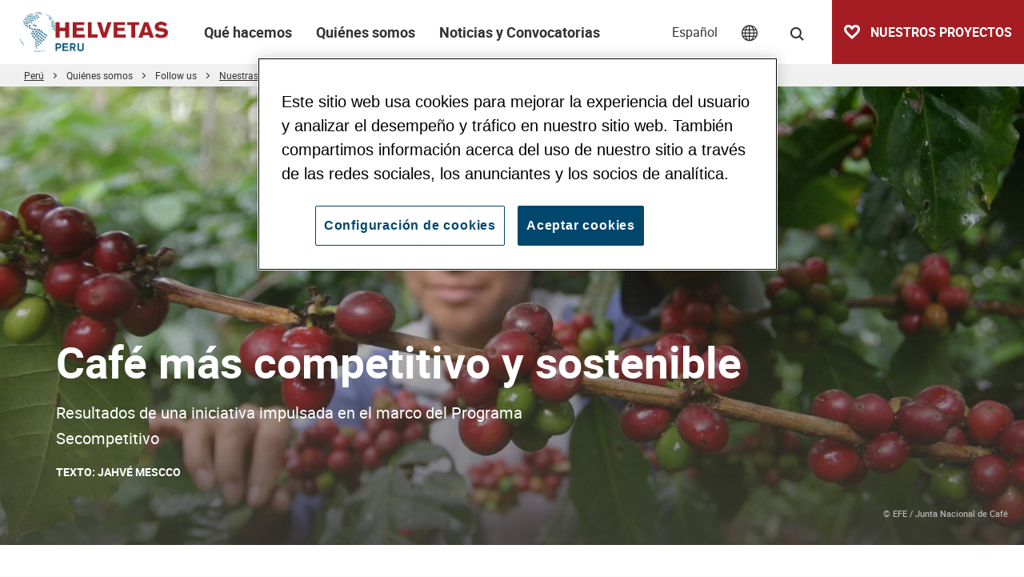

--- FILE ---
content_type: text/html; charset=UTF-8
request_url: https://www.helvetas.org/es/peru/quienes-somos/siguenos/multimedia-stories/Peru_cafe_clima_
body_size: 142203
content:
<!DOCTYPE html>
<html lang="es">
<head>
            

<meta charset="UTF-8">
<meta name="format-detection" content="telephone=no" />





    
        
            
                
    

<!-- OPEN GRAPH -->
<meta property="og:site_name" content="Helvetas" />
<meta property="og:title" content="Café más competitivo y sostenible" />
<meta property="og:description" content="Resultados de una iniciativa impulsada en el marco del Programa Secompetitivo" />
<meta property="og:image" content="https://www.helvetas.org/Images/Z-Bilder%20zum%20ordnen/bigimages11/12638/image-thumb__12638__jsonLd/peru_cafe.jpg" />
<meta property="og:image:secure" content="https://www.helvetas.org/Images/Z-Bilder%20zum%20ordnen/bigimages11/12638/image-thumb__12638__jsonLd/peru_cafe.jpg" />
<meta property="og:secure" content="https://www.helvetas.org/Images/Z-Bilder%20zum%20ordnen/bigimages11/12638/image-thumb__12638__jsonLd/peru_cafe.jpg" />
<meta property="og:image" content="https://www.helvetas.org/Images/Z-Bilder%20zum%20ordnen/bigimages11/12638/image-thumb__12638__jsonLd/peru_cafe.jpg" />
<meta property="og:image:secure" content="https://www.helvetas.org/Images/Z-Bilder%20zum%20ordnen/bigimages11/12638/image-thumb__12638__jsonLd/peru_cafe.jpg" />
<meta property="og:secure" content="https://www.helvetas.org/Images/Z-Bilder%20zum%20ordnen/bigimages11/12638/image-thumb__12638__jsonLd/peru_cafe.jpg" />
<meta property="og:url" content="https://www.helvetas.org/es/peru/quienes-somos/siguenos/multimedia-stories/Peru_cafe_clima_" />
<meta property="og:type" content="website" />
<!-- /OPEN GRAPH -->



<!-- TWITTER -->
<meta name="twitter:card" content="summary_large_image"/>
<meta name="twitter:site" content="@helvetas"/>
<meta name="twitter:title" content="Café más competitivo y sostenible" />
<meta name="twitter:description" content="Resultados de una iniciativa impulsada en el marco del Programa Secompetitivo" />
<meta name="twitter:image" content="https://www.helvetas.org/Images/Z-Bilder%20zum%20ordnen/bigimages11/12638/image-thumb__12638__jsonLd/peru_cafe.jpg" />
<meta name="twitter:image" content="https://www.helvetas.org/Images/Z-Bilder%20zum%20ordnen/bigimages11/12638/image-thumb__12638__jsonLd/peru_cafe.jpg" />
<!-- /TWITTER -->




    <title>Café más competitivo y sostenible</title>
    <meta name="description" content="Conoce más sobre aumentar la competitividad de la cadena de valor del café, en un contexto de cambio climático. " />
<meta name="keywords" content="​cafe, secompetitivo, helvetas, clima, adaptacion, seco​" />

    <link rel="canonical" href="https://www.helvetas.org/es/peru/quienes-somos/siguenos/multimedia-stories/Peru_cafe_clima_">

            
<link rel="alternate" hreflang="x-default" href="https://www.helvetas.org/es/peru/quienes-somos/siguenos/multimedia-stories/Peru_cafe_clima_" />
<link rel="alternate" hreflang="es" href="https://www.helvetas.org/es/peru/quienes-somos/siguenos/multimedia-stories/Peru_cafe_clima_" />

    

<link rel="apple-touch-icon" sizes="152x152" href="/apple-touch-icon-152x152.png">
<link rel="apple-touch-icon" sizes="180x180" href="/apple-touch-icon-180x180.png">
<link rel="icon" type="image/png" href="/favicon-32x32.png" sizes="32x32">
<link rel="icon" type="image/png" href="/android-chrome-192x192.png" sizes="192x192">
<link rel="icon" type="image/png" href="/favicon-96x96.png" sizes="96x96">
<link rel="manifest" href="/manifest.json">
<link rel="mask-icon" href="/safari-pinned-tab.svg" color="#c9592c">
<meta name="theme-color" content="#c9592c">

<!-- Viewport -->
<script>
    if (!navigator.userAgent.match(/iPad/i) && (!window['screen'] || window.screen.width < 768)) {
        document.write('<meta name="viewport" content="width=device-width, user-scalable=no, initial-scale=1.0">');
    } else {
        document.write('<meta name="viewport" content="user-scalable=no">');
    }
</script>

            <!-- OneTrust Cookies Consent Notice for helvetas.org -->
        <script type="text/javascript" src="https://cdn.cookielaw.org/consent/90b729ce-c281-4045-937c-8fe3bf98a0f0/OtAutoBlock.js" ></script>
        <script src="https://cdn.cookielaw.org/consent/90b729ce-c281-4045-937c-8fe3bf98a0f0/otSDKStub.js" data-document-language="true" type="text/javascript" charset="UTF-8" data-domain-script="90b729ce-c281-4045-937c-8fe3bf98a0f0" ></script>
        <script type="text/javascript">
            function OptanonWrapper() { }
        </script>
    

<script>function isMergeableObject(e){return e&&"object"==typeof e&&"[object RegExp]"!==Object.prototype.toString.call(e)&&"[object Date]"!==Object.prototype.toString.call(e)}function emptyTarget(e){return Array.isArray(e)?[]:{}}function cloneIfNecessary(e,r){return r&&!0===r.clone&&isMergeableObject(e)?deepmerge(emptyTarget(e),e,r):e}function defaultArrayMerge(e,r,t){var a=e.slice();return r.forEach(function(r,c){void 0===a[c]?a[c]=cloneIfNecessary(r,t):isMergeableObject(r)?a[c]=deepmerge(e[c],r,t):-1===e.indexOf(r)&&a.push(cloneIfNecessary(r,t))}),a}function mergeObject(e,r,t){var a={};return isMergeableObject(e)&&Object.keys(e).forEach(function(r){a[r]=cloneIfNecessary(e[r],t)}),Object.keys(r).forEach(function(c){isMergeableObject(r[c])&&e[c]?a[c]=deepmerge(e[c],r[c],t):a[c]=cloneIfNecessary(r[c],t)}),a}function deepmerge(e,r,t){var a=Array.isArray(r),c=(t||{arrayMerge:defaultArrayMerge}).arrayMerge||defaultArrayMerge;return a?Array.isArray(e)?c(e,r,t):cloneIfNecessary(r,t):mergeObject(e,r,t)}deepmerge.all=function(e,r){if(!Array.isArray(e)||e.length<2)throw new Error("first argument should be an array with at least two elements");return e.reduce(function(e,t){return deepmerge(e,t,r)})};</script><script>
    var _config = deepmerge( window["_config"] || {}, {"actionChanger":true,"centerActiveItem":true,"lang":"es","admin":false,"_reload":{"ajaxInclude":true},"mobileNav":true,"toggleNav":true,"activeNav":true,"setLang":true,"setCountry":true,"headerSearch":true,"isClickable":true,"tamaroTrackingCustom":true,"lazyImg":true,"scrollToHash":true,"scrollTopBtn":true,"gaTracking":true,"googleMapAPIKey":"AIzaSyAE0eFMyfRhG4aJmbc4iIei1z_KKXeJasM"});
</script>




<style>/*!
 * Bootstrap v4.0.0-beta.2 (https://getbootstrap.com)
 * Copyright 2011-2017 The Bootstrap Authors
 * Copyright 2011-2017 Twitter, Inc.
 * Licensed under MIT (https://github.com/twbs/bootstrap/blob/master/LICENSE)
 */*,:after,:before{box-sizing:border-box}html{font-family:sans-serif;line-height:1.15;-webkit-text-size-adjust:100%;-ms-text-size-adjust:100%;-webkit-tap-highlight-color:rgba(0,0,0,0)}@-ms-viewport{width:device-width}article,aside,dialog,figcaption,figure,footer,header,hgroup,main,nav,section{display:block}body{font-family:-apple-system,BlinkMacSystemFont,Segoe UI,Roboto,Helvetica Neue,Arial,sans-serif;font-size:1rem;line-height:1.5;color:#212529;text-align:left;background-color:#fff}[tabindex="-1"]:focus{outline:none!important}hr{box-sizing:content-box;height:0;overflow:visible}h1,h2,h3,h4,h5,h6{margin-top:0;margin-bottom:.5rem}p{margin-top:0;margin-bottom:1rem}abbr[data-original-title],abbr[title]{text-decoration:underline;text-decoration:underline dotted;cursor:help;border-bottom:0}address{font-style:normal;line-height:inherit}address,dl,ol,ul{margin-bottom:1rem}dl,ol,ul{margin-top:0}ol ol,ol ul,ul ol,ul ul{margin-bottom:0}dt{font-weight:700}dd{margin-bottom:.5rem;margin-left:0}blockquote{margin:0 0 1rem}dfn{font-style:italic}b,strong{font-weight:bolder}small{font-size:80%}sub,sup{position:relative;font-size:75%;line-height:0;vertical-align:baseline}sub{bottom:-.25em}sup{top:-.5em}a{color:#007bff;text-decoration:none;background-color:transparent;-webkit-text-decoration-skip:objects}a:hover{color:#0056b3;text-decoration:underline}a:not([href]):not([tabindex]),a:not([href]):not([tabindex]):focus,a:not([href]):not([tabindex]):hover{color:inherit;text-decoration:none}a:not([href]):not([tabindex]):focus{outline:0}code,kbd,pre,samp{font-family:monospace,monospace;font-size:1em}pre{margin-top:0;margin-bottom:1rem;overflow:auto;-ms-overflow-style:scrollbar}figure{margin:0 0 1rem}img{vertical-align:middle;border-style:none}svg:not(:root){overflow:hidden}[role=button],a,area,button,input:not([type=range]),label,select,summary,textarea{-ms-touch-action:manipulation;touch-action:manipulation}table{border-collapse:collapse}caption{padding-top:.75rem;padding-bottom:.75rem;color:#868e96;text-align:left;caption-side:bottom}th{text-align:inherit}label{display:inline-block;margin-bottom:.5rem}button{border-radius:0}button:focus{outline:1px dotted;outline:5px auto -webkit-focus-ring-color}button,input,optgroup,select,textarea{margin:0;font-family:inherit;font-size:inherit;line-height:inherit}button,input{overflow:visible}button,select{text-transform:none}[type=reset],[type=submit],button,html [type=button]{-webkit-appearance:button}[type=button]::-moz-focus-inner,[type=reset]::-moz-focus-inner,[type=submit]::-moz-focus-inner,button::-moz-focus-inner{padding:0;border-style:none}input[type=checkbox],input[type=radio]{box-sizing:border-box;padding:0}input[type=date],input[type=datetime-local],input[type=month],input[type=time]{-webkit-appearance:listbox}textarea{overflow:auto}fieldset{min-width:0;padding:0;margin:0;border:0}legend{display:block;width:100%;max-width:100%;padding:0;margin-bottom:.5rem;font-size:1.5rem;line-height:inherit;color:inherit;white-space:normal}progress{vertical-align:baseline}[type=number]::-webkit-inner-spin-button,[type=number]::-webkit-outer-spin-button{height:auto}[type=search]{outline-offset:-2px;-webkit-appearance:none}[type=search]::-webkit-search-cancel-button,[type=search]::-webkit-search-decoration{-webkit-appearance:none}::-webkit-file-upload-button{font:inherit;-webkit-appearance:button}output{display:inline-block}summary{display:list-item}template{display:none}[hidden]{display:none!important}.h1,.h2,.h3,.h4,.h5,.h6,h1,h2,h3,h4,h5,h6{margin-bottom:.5rem;font-family:inherit;font-weight:500;line-height:1.2;color:inherit}.h1,h1{font-size:2.5rem}.h2,h2{font-size:2rem}.h3,h3{font-size:1.75rem}.h4,h4{font-size:1.5rem}.h5,h5{font-size:1.25rem}.h6,h6{font-size:1rem}.lead{font-size:1.25rem;font-weight:300}.display-1{font-size:6rem}.display-1,.display-2{font-weight:300;line-height:1.2}.display-2{font-size:5.5rem}.display-3{font-size:4.5rem}.display-3,.display-4{font-weight:300;line-height:1.2}.display-4{font-size:3.5rem}hr{margin-top:1rem;margin-bottom:1rem;border:0;border-top:1px solid rgba(0,0,0,.1)}.small,small{font-size:80%;font-weight:400}.mark,mark{padding:.2em;background-color:#fcf8e3}.list-inline,.list-unstyled{padding-left:0;list-style:none}.list-inline-item{display:inline-block}.list-inline-item:not(:last-child){margin-right:5px}.initialism{font-size:90%;text-transform:uppercase}.blockquote{margin-bottom:1rem;font-size:1.25rem}.blockquote-footer{display:block;font-size:80%;color:#868e96}.blockquote-footer:before{content:"\2014 \00A0"}.container{width:100%}.container,.container-fluid{padding-right:15px;padding-left:15px;margin-right:auto;margin-left:auto}.row{display:-ms-flexbox;display:flex;-ms-flex-wrap:wrap;flex-wrap:wrap;margin-right:-15px;margin-left:-15px}.no-gutters{margin-right:0;margin-left:0}.no-gutters>.col,.no-gutters>[class*=col-]{padding-right:0;padding-left:0}.col,.col-1,.col-2,.col-3,.col-4,.col-5,.col-6,.col-7,.col-8,.col-9,.col-10,.col-11,.col-12,.col-auto,.col-lg,.col-lg-1,.col-lg-2,.col-lg-3,.col-lg-4,.col-lg-5,.col-lg-6,.col-lg-7,.col-lg-8,.col-lg-9,.col-lg-10,.col-lg-11,.col-lg-12,.col-lg-auto,.col-md,.col-md-1,.col-md-2,.col-md-3,.col-md-4,.col-md-5,.col-md-6,.col-md-7,.col-md-8,.col-md-9,.col-md-10,.col-md-11,.col-md-12,.col-md-auto,.col-sm,.col-sm-1,.col-sm-2,.col-sm-3,.col-sm-4,.col-sm-5,.col-sm-6,.col-sm-7,.col-sm-8,.col-sm-9,.col-sm-10,.col-sm-11,.col-sm-12,.col-sm-auto,.col-xl,.col-xl-1,.col-xl-2,.col-xl-3,.col-xl-4,.col-xl-5,.col-xl-6,.col-xl-7,.col-xl-8,.col-xl-9,.col-xl-10,.col-xl-11,.col-xl-12,.col-xl-auto{position:relative;width:100%;min-height:1px;padding-right:15px;padding-left:15px}.col{-ms-flex-preferred-size:0;flex-basis:0;-ms-flex-positive:1;flex-grow:1;max-width:100%}.col-auto{-ms-flex:0 0 auto;flex:0 0 auto;width:auto;max-width:none}.col-1{-ms-flex:0 0 8.33333%;flex:0 0 8.33333%;max-width:8.33333%}.col-2{-ms-flex:0 0 16.66667%;flex:0 0 16.66667%;max-width:16.66667%}.col-3{-ms-flex:0 0 25%;flex:0 0 25%;max-width:25%}.col-4{-ms-flex:0 0 33.33333%;flex:0 0 33.33333%;max-width:33.33333%}.col-5{-ms-flex:0 0 41.66667%;flex:0 0 41.66667%;max-width:41.66667%}.col-6{-ms-flex:0 0 50%;flex:0 0 50%;max-width:50%}.col-7{-ms-flex:0 0 58.33333%;flex:0 0 58.33333%;max-width:58.33333%}.col-8{-ms-flex:0 0 66.66667%;flex:0 0 66.66667%;max-width:66.66667%}.col-9{-ms-flex:0 0 75%;flex:0 0 75%;max-width:75%}.col-10{-ms-flex:0 0 83.33333%;flex:0 0 83.33333%;max-width:83.33333%}.col-11{-ms-flex:0 0 91.66667%;flex:0 0 91.66667%;max-width:91.66667%}.col-12{-ms-flex:0 0 100%;flex:0 0 100%;max-width:100%}.order-first{-ms-flex-order:-1;order:-1}.order-1{-ms-flex-order:1;order:1}.order-2{-ms-flex-order:2;order:2}.order-3{-ms-flex-order:3;order:3}.order-4{-ms-flex-order:4;order:4}.order-5{-ms-flex-order:5;order:5}.order-6{-ms-flex-order:6;order:6}.order-7{-ms-flex-order:7;order:7}.order-8{-ms-flex-order:8;order:8}.order-9{-ms-flex-order:9;order:9}.order-10{-ms-flex-order:10;order:10}.order-11{-ms-flex-order:11;order:11}.order-12{-ms-flex-order:12;order:12}.offset-1{margin-left:8.33333%}.offset-2{margin-left:16.66667%}.offset-3{margin-left:25%}.offset-4{margin-left:33.33333%}.offset-5{margin-left:41.66667%}.offset-6{margin-left:50%}.offset-7{margin-left:58.33333%}.offset-8{margin-left:66.66667%}.offset-9{margin-left:75%}.offset-10{margin-left:83.33333%}.offset-11{margin-left:91.66667%}.form-control{display:block;width:100%;padding:.375rem .75rem;font-size:1rem;line-height:1.5;color:#495057;background-color:#fff;background-image:none;background-clip:padding-box;border:1px solid #ced4da;border-radius:.25rem;transition:border-color .15s ease-in-out,box-shadow .15s ease-in-out}.form-control::-ms-expand{background-color:transparent;border:0}.form-control:focus{color:#495057;background-color:#fff;border-color:#80bdff;outline:none;box-shadow:0 0 0 .2rem rgba(0,123,255,.25)}.form-control:-ms-input-placeholder{color:#868e96;opacity:1}.form-control::placeholder{color:#868e96;opacity:1}.form-control:disabled,.form-control[readonly]{background-color:#e9ecef;opacity:1}select.form-control:not([size]):not([multiple]){height:calc(2.25rem + 2px)}select.form-control:focus::-ms-value{color:#495057;background-color:#fff}.form-control-file,.form-control-range{display:block}.col-form-label{padding-top:calc(.375rem + 1px);padding-bottom:calc(.375rem + 1px);margin-bottom:0;line-height:1.5}.col-form-label-lg{padding-top:calc(.5rem + 1px);padding-bottom:calc(.5rem + 1px);font-size:1.25rem;line-height:1.5}.col-form-label-sm{padding-top:calc(.25rem + 1px);padding-bottom:calc(.25rem + 1px);font-size:.875rem;line-height:1.5}.col-form-legend{font-size:1rem}.col-form-legend,.form-control-plaintext{padding-top:.375rem;padding-bottom:.375rem;margin-bottom:0}.form-control-plaintext{line-height:1.5;background-color:transparent;border:solid transparent;border-width:1px 0}.form-control-plaintext.form-control-lg,.form-control-plaintext.form-control-sm{padding-right:0;padding-left:0}.form-control-sm{padding:.25rem .5rem;font-size:.875rem;line-height:1.5;border-radius:.2rem}select.form-control-sm:not([size]):not([multiple]){height:calc(1.8125rem + 2px)}.form-control-lg{padding:.5rem 1rem;font-size:1.25rem;line-height:1.5;border-radius:.3rem}select.form-control-lg:not([size]):not([multiple]){height:calc(2.875rem + 2px)}.form-group{margin-bottom:1rem}.form-text{display:block;margin-top:.25rem}.form-row{display:-ms-flexbox;display:flex;-ms-flex-wrap:wrap;flex-wrap:wrap;margin-right:-5px;margin-left:-5px}.form-row>.col,.form-row>[class*=col-]{padding-right:5px;padding-left:5px}.form-check{position:relative;display:block;margin-bottom:.5rem}.form-check.disabled .form-check-label{color:#868e96}.form-check-label{padding-left:1.25rem;margin-bottom:0}.form-check-input{position:absolute;margin-top:.25rem;margin-left:-1.25rem}.form-check-inline{display:inline-block;margin-right:.75rem}.form-check-inline .form-check-label{vertical-align:middle}.valid-feedback{display:none;margin-top:.25rem;font-size:.875rem;color:#28a745}.valid-tooltip{position:absolute;top:100%;z-index:5;display:none;width:250px;padding:.5rem;margin-top:.1rem;font-size:.875rem;line-height:1;color:#fff;background-color:rgba(40,167,69,.8);border-radius:.2rem}.custom-select.is-valid,.form-control.is-valid,.was-validated .custom-select:valid,.was-validated .form-control:valid{border-color:#28a745}.custom-select.is-valid:focus,.form-control.is-valid:focus,.was-validated .custom-select:valid:focus,.was-validated .form-control:valid:focus{box-shadow:0 0 0 .2rem rgba(40,167,69,.25)}.custom-select.is-valid~.valid-feedback,.custom-select.is-valid~.valid-tooltip,.form-control.is-valid~.valid-feedback,.form-control.is-valid~.valid-tooltip,.was-validated .custom-select:valid~.valid-feedback,.was-validated .custom-select:valid~.valid-tooltip,.was-validated .form-control:valid~.valid-feedback,.was-validated .form-control:valid~.valid-tooltip{display:block}.form-check-input.is-valid+.form-check-label,.was-validated .form-check-input:valid+.form-check-label{color:#28a745}.custom-control-input.is-valid~.custom-control-indicator,.was-validated .custom-control-input:valid~.custom-control-indicator{background-color:rgba(40,167,69,.25)}.custom-control-input.is-valid~.custom-control-description,.was-validated .custom-control-input:valid~.custom-control-description{color:#28a745}.custom-file-input.is-valid~.custom-file-control,.was-validated .custom-file-input:valid~.custom-file-control{border-color:#28a745}.custom-file-input.is-valid~.custom-file-control:before,.was-validated .custom-file-input:valid~.custom-file-control:before{border-color:inherit}.custom-file-input.is-valid:focus,.was-validated .custom-file-input:valid:focus{box-shadow:0 0 0 .2rem rgba(40,167,69,.25)}.invalid-feedback{display:none;margin-top:.25rem;font-size:.875rem;color:#dc3545}.invalid-tooltip{position:absolute;top:100%;z-index:5;display:none;width:250px;padding:.5rem;margin-top:.1rem;font-size:.875rem;line-height:1;color:#fff;background-color:rgba(220,53,69,.8);border-radius:.2rem}.custom-select.is-invalid,.form-control.is-invalid,.was-validated .custom-select:invalid,.was-validated .form-control:invalid{border-color:#dc3545}.custom-select.is-invalid:focus,.form-control.is-invalid:focus,.was-validated .custom-select:invalid:focus,.was-validated .form-control:invalid:focus{box-shadow:0 0 0 .2rem rgba(220,53,69,.25)}.custom-select.is-invalid~.invalid-feedback,.custom-select.is-invalid~.invalid-tooltip,.form-control.is-invalid~.invalid-feedback,.form-control.is-invalid~.invalid-tooltip,.was-validated .custom-select:invalid~.invalid-feedback,.was-validated .custom-select:invalid~.invalid-tooltip,.was-validated .form-control:invalid~.invalid-feedback,.was-validated .form-control:invalid~.invalid-tooltip{display:block}.form-check-input.is-invalid+.form-check-label,.was-validated .form-check-input:invalid+.form-check-label{color:#dc3545}.custom-control-input.is-invalid~.custom-control-indicator,.was-validated .custom-control-input:invalid~.custom-control-indicator{background-color:rgba(220,53,69,.25)}.custom-control-input.is-invalid~.custom-control-description,.was-validated .custom-control-input:invalid~.custom-control-description{color:#dc3545}.custom-file-input.is-invalid~.custom-file-control,.was-validated .custom-file-input:invalid~.custom-file-control{border-color:#dc3545}.custom-file-input.is-invalid~.custom-file-control:before,.was-validated .custom-file-input:invalid~.custom-file-control:before{border-color:inherit}.custom-file-input.is-invalid:focus,.was-validated .custom-file-input:invalid:focus{box-shadow:0 0 0 .2rem rgba(220,53,69,.25)}.form-inline{display:-ms-flexbox;display:flex;-ms-flex-flow:row wrap;flex-flow:row wrap;-ms-flex-align:center;align-items:center}.form-inline .form-check{width:100%}.btn{display:inline-block;font-weight:400;text-align:center;white-space:nowrap;vertical-align:middle;-webkit-user-select:none;-moz-user-select:none;-ms-user-select:none;user-select:none;border:1px solid transparent;padding:.375rem .75rem;font-size:1rem;line-height:1.5;border-radius:0;transition:background-color .15s ease-in-out,border-color .15s ease-in-out,box-shadow .15s ease-in-out}.btn:focus,.btn:hover{text-decoration:none}.btn.focus,.btn:focus{outline:0;box-shadow:0 0 0 .2rem rgba(0,123,255,.25)}.btn.disabled,.btn:disabled{opacity:.65}.btn:not([disabled]):not(.disabled).active,.btn:not([disabled]):not(.disabled):active{background-image:none}a.btn.disabled,fieldset[disabled] a.btn{pointer-events:none}.btn-primary{color:#fff;background-color:#b64248;border-color:#b64248}.btn-primary:hover{color:#fff;background-color:#9a383d;border-color:#913439}.btn-primary.focus,.btn-primary:focus{box-shadow:0 0 0 .2rem rgba(182,66,72,.5)}.btn-primary.disabled,.btn-primary:disabled{background-color:#b64248;border-color:#b64248}.btn-primary:not([disabled]):not(.disabled).active,.btn-primary:not([disabled]):not(.disabled):active,.show>.btn-primary.dropdown-toggle{color:#fff;background-color:#913439;border-color:#873135;box-shadow:0 0 0 .2rem rgba(182,66,72,.5)}.btn-outline-primary{color:#b64248;background-color:transparent;background-image:none;border-color:#b64248}.btn-outline-primary:hover{color:#fff;background-color:#b64248;border-color:#b64248}.btn-outline-primary.focus,.btn-outline-primary:focus{box-shadow:0 0 0 .2rem rgba(182,66,72,.5)}.btn-outline-primary.disabled,.btn-outline-primary:disabled{color:#b64248;background-color:transparent}.btn-outline-primary:not([disabled]):not(.disabled).active,.btn-outline-primary:not([disabled]):not(.disabled):active,.show>.btn-outline-primary.dropdown-toggle{color:#fff;background-color:#b64248;border-color:#b64248;box-shadow:0 0 0 .2rem rgba(182,66,72,.5)}.btn-link{font-weight:400;color:#007bff}.btn-link,.btn-link:hover{background-color:transparent}.btn-link:hover{color:#0056b3;text-decoration:underline;border-color:transparent}.btn-link.focus,.btn-link:focus{border-color:transparent;box-shadow:none}.btn-link.disabled,.btn-link:disabled{color:#868e96}.btn-lg{padding:.5rem 1rem;font-size:1.25rem}.btn-lg,.btn-sm{line-height:1.5;border-radius:0}.btn-sm{padding:.25rem .5rem;font-size:.875rem}.btn-block{display:block;width:100%}.btn-block+.btn-block{margin-top:.5rem}input[type=button].btn-block,input[type=reset].btn-block,input[type=submit].btn-block{width:100%}.fade{opacity:0;transition:opacity .15s linear}.fade.show{opacity:1}.collapse{display:none}.collapse.show{display:block}tr.collapse.show{display:table-row}tbody.collapse.show{display:table-row-group}.collapsing{position:relative;height:0;overflow:hidden;transition:height .35s ease}.nav{display:-ms-flexbox;display:flex;-ms-flex-wrap:wrap;flex-wrap:wrap;padding-left:0;margin-bottom:0;list-style:none}.nav-link{display:block;padding:.5rem 1rem}.nav-link:focus,.nav-link:hover{text-decoration:none}.nav-link.disabled{color:#868e96}.nav-tabs{border-bottom:1px solid #ddd}.nav-tabs .nav-item{margin-bottom:-1px}.nav-tabs .nav-link{border:1px solid transparent;border-top-left-radius:.25rem;border-top-right-radius:.25rem}.nav-tabs .nav-link:focus,.nav-tabs .nav-link:hover{border-color:#e9ecef #e9ecef #ddd}.nav-tabs .nav-link.disabled{color:#868e96;background-color:transparent;border-color:transparent}.nav-tabs .nav-item.show .nav-link,.nav-tabs .nav-link.active{color:#495057;background-color:#fff;border-color:#ddd #ddd #fff}.nav-tabs .dropdown-menu{margin-top:-1px;border-top-left-radius:0;border-top-right-radius:0}.nav-pills .nav-link{border-radius:.25rem}.nav-pills .nav-link.active,.nav-pills .show>.nav-link{color:#fff;background-color:#007bff}.nav-fill .nav-item{-ms-flex:1 1 auto;flex:1 1 auto;text-align:center}.nav-justified .nav-item{-ms-flex-preferred-size:0;flex-basis:0;-ms-flex-positive:1;flex-grow:1;text-align:center}.tab-content>.tab-pane{display:none}.tab-content>.active{display:block}.navbar{position:relative;padding:.5rem 1rem}.navbar,.navbar>.container,.navbar>.container-fluid{display:-ms-flexbox;display:flex;-ms-flex-wrap:wrap;flex-wrap:wrap;-ms-flex-align:center;align-items:center;-ms-flex-pack:justify;justify-content:space-between}.navbar-brand{display:inline-block;padding-top:.3125rem;padding-bottom:.3125rem;margin-right:1rem;font-size:1.25rem;line-height:inherit;white-space:nowrap}.navbar-brand:focus,.navbar-brand:hover{text-decoration:none}.navbar-nav{display:-ms-flexbox;display:flex;-ms-flex-direction:column;flex-direction:column;padding-left:0;margin-bottom:0;list-style:none}.navbar-nav .nav-link{padding-right:0;padding-left:0}.navbar-nav .dropdown-menu{position:static;float:none}.navbar-text{display:inline-block;padding-top:.5rem;padding-bottom:.5rem}.navbar-collapse{-ms-flex-preferred-size:100%;flex-basis:100%;-ms-flex-positive:1;flex-grow:1;-ms-flex-align:center;align-items:center}.navbar-toggler{padding:.25rem .75rem;font-size:1.25rem;line-height:1;background:transparent;border:1px solid transparent;border-radius:.25rem}.navbar-toggler:focus,.navbar-toggler:hover{text-decoration:none}.navbar-toggler-icon{display:inline-block;width:1.5em;height:1.5em;vertical-align:middle;content:"";background:no-repeat 50%;background-size:100% 100%}.navbar-expand{-ms-flex-flow:row nowrap;flex-flow:row nowrap;-ms-flex-pack:start;justify-content:flex-start}.navbar-expand>.container,.navbar-expand>.container-fluid{padding-right:0;padding-left:0}.navbar-expand .navbar-nav{-ms-flex-direction:row;flex-direction:row}.navbar-expand .navbar-nav .dropdown-menu{position:absolute}.navbar-expand .navbar-nav .dropdown-menu-right{right:0;left:auto}.navbar-expand .navbar-nav .nav-link{padding-right:.5rem;padding-left:.5rem}.navbar-expand>.container,.navbar-expand>.container-fluid{-ms-flex-wrap:nowrap;flex-wrap:nowrap}.navbar-expand .navbar-collapse{display:-ms-flexbox!important;display:flex!important;-ms-flex-preferred-size:auto;flex-basis:auto}.navbar-expand .navbar-toggler{display:none}.navbar-expand .dropup .dropdown-menu{top:auto;bottom:100%}.navbar-light .navbar-brand,.navbar-light .navbar-brand:focus,.navbar-light .navbar-brand:hover{color:rgba(0,0,0,.9)}.navbar-light .navbar-nav .nav-link{color:rgba(0,0,0,.5)}.navbar-light .navbar-nav .nav-link:focus,.navbar-light .navbar-nav .nav-link:hover{color:rgba(0,0,0,.7)}.navbar-light .navbar-nav .nav-link.disabled{color:rgba(0,0,0,.3)}.navbar-light .navbar-nav .active>.nav-link,.navbar-light .navbar-nav .nav-link.active,.navbar-light .navbar-nav .nav-link.show,.navbar-light .navbar-nav .show>.nav-link{color:rgba(0,0,0,.9)}.navbar-light .navbar-toggler{color:rgba(0,0,0,.5);border-color:rgba(0,0,0,.1)}.navbar-light .navbar-toggler-icon{background-image:url("data:image/svg+xml;charset=utf8,%3Csvg viewBox='0 0 30 30' xmlns='http://www.w3.org/2000/svg'%3E%3Cpath stroke='rgba(0, 0, 0, 0.5)' stroke-width='2' stroke-linecap='round' stroke-miterlimit='10' d='M4 7h22M4 15h22M4 23h22'/%3E%3C/svg%3E")}.navbar-light .navbar-text{color:rgba(0,0,0,.5)}.navbar-light .navbar-text a,.navbar-light .navbar-text a:focus,.navbar-light .navbar-text a:hover{color:rgba(0,0,0,.9)}.navbar-dark .navbar-brand,.navbar-dark .navbar-brand:focus,.navbar-dark .navbar-brand:hover{color:#fff}.navbar-dark .navbar-nav .nav-link{color:hsla(0,0%,100%,.5)}.navbar-dark .navbar-nav .nav-link:focus,.navbar-dark .navbar-nav .nav-link:hover{color:hsla(0,0%,100%,.75)}.navbar-dark .navbar-nav .nav-link.disabled{color:hsla(0,0%,100%,.25)}.navbar-dark .navbar-nav .active>.nav-link,.navbar-dark .navbar-nav .nav-link.active,.navbar-dark .navbar-nav .nav-link.show,.navbar-dark .navbar-nav .show>.nav-link{color:#fff}.navbar-dark .navbar-toggler{color:hsla(0,0%,100%,.5);border-color:hsla(0,0%,100%,.1)}.navbar-dark .navbar-toggler-icon{background-image:url("data:image/svg+xml;charset=utf8,%3Csvg viewBox='0 0 30 30' xmlns='http://www.w3.org/2000/svg'%3E%3Cpath stroke='rgba(255, 255, 255, 0.5)' stroke-width='2' stroke-linecap='round' stroke-miterlimit='10' d='M4 7h22M4 15h22M4 23h22'/%3E%3C/svg%3E")}.navbar-dark .navbar-text{color:hsla(0,0%,100%,.5)}.navbar-dark .navbar-text a,.navbar-dark .navbar-text a:focus,.navbar-dark .navbar-text a:hover{color:#fff}.breadcrumb{display:-ms-flexbox;display:flex;-ms-flex-wrap:wrap;flex-wrap:wrap;padding:.75rem 1rem;margin-bottom:1rem;list-style:none;background-color:#e9ecef;border-radius:.25rem}.breadcrumb-item+.breadcrumb-item:before{display:inline-block;padding-right:.5rem;padding-left:.5rem;color:#868e96;content:"/"}.breadcrumb-item+.breadcrumb-item:hover:before{text-decoration:underline;text-decoration:none}.breadcrumb-item.active{color:#272731}.align-baseline{vertical-align:baseline!important}.align-top{vertical-align:top!important}.align-middle{vertical-align:middle!important}.align-bottom{vertical-align:bottom!important}.align-text-bottom{vertical-align:text-bottom!important}.align-text-top{vertical-align:text-top!important}.bg-primary{background-color:#b64248!important}a.bg-primary:focus,a.bg-primary:hover{background-color:#913439!important}.bg-white{background-color:#fff!important}.bg-transparent{background-color:transparent!important}.border{border:1px solid #e9ecef!important}.border-0{border:0!important}.border-top-0{border-top:0!important}.border-right-0{border-right:0!important}.border-bottom-0{border-bottom:0!important}.border-left-0{border-left:0!important}.border-primary{border-color:#b64248!important}.border-white{border-color:#fff!important}.rounded{border-radius:.25rem!important}.rounded-top{border-top-left-radius:.25rem!important}.rounded-right,.rounded-top{border-top-right-radius:.25rem!important}.rounded-bottom,.rounded-right{border-bottom-right-radius:.25rem!important}.rounded-bottom,.rounded-left{border-bottom-left-radius:.25rem!important}.rounded-left{border-top-left-radius:.25rem!important}.rounded-circle{border-radius:50%!important}.rounded-0{border-radius:0!important}.clearfix:after{display:block;clear:both;content:""}.d-none{display:none!important}.d-inline{display:inline!important}.d-inline-block{display:inline-block!important}.d-block{display:block!important}.d-table{display:table!important}.d-table-row{display:table-row!important}.d-table-cell{display:table-cell!important}.d-flex{display:-ms-flexbox!important;display:flex!important}.d-inline-flex{display:-ms-inline-flexbox!important;display:inline-flex!important}.d-print-block,.d-print-inline,.d-print-inline-block{display:none!important}.embed-responsive{position:relative;display:block;width:100%;padding:0;overflow:hidden}.embed-responsive:before{display:block;content:""}.embed-responsive .embed-responsive-item,.embed-responsive embed,.embed-responsive iframe,.embed-responsive object,.embed-responsive video{position:absolute;top:0;bottom:0;left:0;width:100%;height:100%;border:0}.embed-responsive-21by9:before{padding-top:42.85714%}.embed-responsive-16by9:before{padding-top:56.25%}.embed-responsive-4by3:before{padding-top:75%}.embed-responsive-1by1:before{padding-top:100%}.embed-responsive-2by3:before{padding-top:150%}.flex-row{-ms-flex-direction:row!important;flex-direction:row!important}.flex-column{-ms-flex-direction:column!important;flex-direction:column!important}.flex-row-reverse{-ms-flex-direction:row-reverse!important;flex-direction:row-reverse!important}.flex-column-reverse{-ms-flex-direction:column-reverse!important;flex-direction:column-reverse!important}.flex-wrap{-ms-flex-wrap:wrap!important;flex-wrap:wrap!important}.flex-nowrap{-ms-flex-wrap:nowrap!important;flex-wrap:nowrap!important}.flex-wrap-reverse{-ms-flex-wrap:wrap-reverse!important;flex-wrap:wrap-reverse!important}.justify-content-start{-ms-flex-pack:start!important;justify-content:flex-start!important}.justify-content-end{-ms-flex-pack:end!important;justify-content:flex-end!important}.justify-content-center{-ms-flex-pack:center!important;justify-content:center!important}.justify-content-between{-ms-flex-pack:justify!important;justify-content:space-between!important}.justify-content-around{-ms-flex-pack:distribute!important;justify-content:space-around!important}.align-items-start{-ms-flex-align:start!important;align-items:flex-start!important}.align-items-end{-ms-flex-align:end!important;align-items:flex-end!important}.align-items-center{-ms-flex-align:center!important;align-items:center!important}.align-items-baseline{-ms-flex-align:baseline!important;align-items:baseline!important}.align-items-stretch{-ms-flex-align:stretch!important;align-items:stretch!important}.align-content-start{-ms-flex-line-pack:start!important;align-content:flex-start!important}.align-content-end{-ms-flex-line-pack:end!important;align-content:flex-end!important}.align-content-center{-ms-flex-line-pack:center!important;align-content:center!important}.align-content-between{-ms-flex-line-pack:justify!important;align-content:space-between!important}.align-content-around{-ms-flex-line-pack:distribute!important;align-content:space-around!important}.align-content-stretch{-ms-flex-line-pack:stretch!important;align-content:stretch!important}.align-self-auto{-ms-flex-item-align:auto!important;-ms-grid-row-align:auto!important;align-self:auto!important}.align-self-start{-ms-flex-item-align:start!important;align-self:flex-start!important}.align-self-end{-ms-flex-item-align:end!important;align-self:flex-end!important}.align-self-center{-ms-flex-item-align:center!important;-ms-grid-row-align:center!important;align-self:center!important}.align-self-baseline{-ms-flex-item-align:baseline!important;align-self:baseline!important}.align-self-stretch{-ms-flex-item-align:stretch!important;-ms-grid-row-align:stretch!important;align-self:stretch!important}.float-left{float:left!important}.float-right{float:right!important}.float-none{float:none!important}.position-static{position:static!important}.position-relative{position:relative!important}.position-absolute{position:absolute!important}.position-fixed{position:fixed!important}.position-sticky{position:sticky!important}.fixed-top{top:0}.fixed-bottom,.fixed-top{position:fixed;right:0;left:0;z-index:1030}.fixed-bottom{bottom:0}@supports (position:sticky){.sticky-top{position:sticky;top:0;z-index:1020}}.sr-only{position:absolute;width:1px;height:1px;padding:0;overflow:hidden;clip:rect(0,0,0,0);white-space:nowrap;-webkit-clip-path:inset(50%);clip-path:inset(50%);border:0}.sr-only-focusable:active,.sr-only-focusable:focus{position:static;width:auto;height:auto;overflow:visible;clip:auto;white-space:normal;-webkit-clip-path:none;clip-path:none}.w-25{width:25%!important}.w-50{width:50%!important}.w-75{width:75%!important}.w-100{width:100%!important}.h-25{height:25%!important}.h-50{height:50%!important}.h-75{height:75%!important}.h-100{height:100%!important}.mw-100{max-width:100%!important}.mh-100{max-height:100%!important}.m-0{margin:0!important}.mt-0,.my-0{margin-top:0!important}.mr-0,.mx-0{margin-right:0!important}.mb-0,.my-0{margin-bottom:0!important}.ml-0,.mx-0{margin-left:0!important}.m-1{margin:.25rem!important}.mt-1,.my-1{margin-top:.25rem!important}.mr-1,.mx-1{margin-right:.25rem!important}.mb-1,.my-1{margin-bottom:.25rem!important}.ml-1,.mx-1{margin-left:.25rem!important}.m-2{margin:.5rem!important}.mt-2,.my-2{margin-top:.5rem!important}.mr-2,.mx-2{margin-right:.5rem!important}.mb-2,.my-2{margin-bottom:.5rem!important}.ml-2,.mx-2{margin-left:.5rem!important}.m-3{margin:1rem!important}.mt-3,.my-3{margin-top:1rem!important}.mr-3,.mx-3{margin-right:1rem!important}.mb-3,.my-3{margin-bottom:1rem!important}.ml-3,.mx-3{margin-left:1rem!important}.m-4{margin:1.5rem!important}.mt-4,.my-4{margin-top:1.5rem!important}.mr-4,.mx-4{margin-right:1.5rem!important}.mb-4,.my-4{margin-bottom:1.5rem!important}.ml-4,.mx-4{margin-left:1.5rem!important}.m-5{margin:3rem!important}.mt-5,.my-5{margin-top:3rem!important}.mr-5,.mx-5{margin-right:3rem!important}.mb-5,.my-5{margin-bottom:3rem!important}.ml-5,.mx-5{margin-left:3rem!important}.p-0{padding:0!important}.pt-0,.py-0{padding-top:0!important}.pr-0,.px-0{padding-right:0!important}.pb-0,.py-0{padding-bottom:0!important}.pl-0,.px-0{padding-left:0!important}.p-1{padding:.25rem!important}.pt-1,.py-1{padding-top:.25rem!important}.pr-1,.px-1{padding-right:.25rem!important}.pb-1,.py-1{padding-bottom:.25rem!important}.pl-1,.px-1{padding-left:.25rem!important}.p-2{padding:.5rem!important}.pt-2,.py-2{padding-top:.5rem!important}.pr-2,.px-2{padding-right:.5rem!important}.pb-2,.py-2{padding-bottom:.5rem!important}.pl-2,.px-2{padding-left:.5rem!important}.p-3{padding:1rem!important}.pt-3,.py-3{padding-top:1rem!important}.pr-3,.px-3{padding-right:1rem!important}.pb-3,.py-3{padding-bottom:1rem!important}.pl-3,.px-3{padding-left:1rem!important}.p-4{padding:1.5rem!important}.pt-4,.py-4{padding-top:1.5rem!important}.pr-4,.px-4{padding-right:1.5rem!important}.pb-4,.py-4{padding-bottom:1.5rem!important}.pl-4,.px-4{padding-left:1.5rem!important}.p-5{padding:3rem!important}.pt-5,.py-5{padding-top:3rem!important}.pr-5,.px-5{padding-right:3rem!important}.pb-5,.py-5{padding-bottom:3rem!important}.pl-5,.px-5{padding-left:3rem!important}.m-auto{margin:auto!important}.mt-auto,.my-auto{margin-top:auto!important}.mr-auto,.mx-auto{margin-right:auto!important}.mb-auto,.my-auto{margin-bottom:auto!important}.ml-auto,.mx-auto{margin-left:auto!important}.text-justify{text-align:justify!important}.text-nowrap{white-space:nowrap!important}.text-truncate{overflow:hidden;text-overflow:ellipsis;white-space:nowrap}.text-left{text-align:left!important}.text-right{text-align:right!important}.text-center{text-align:center!important}.text-lowercase{text-transform:lowercase!important}.text-uppercase{text-transform:uppercase!important}.text-capitalize{text-transform:capitalize!important}.font-weight-light{font-weight:300!important}.font-weight-normal{font-weight:400!important}.font-weight-bold{font-weight:700!important}.font-italic{font-style:italic!important}.text-white{color:#fff!important}.text-primary{color:#b64248!important}a.text-primary:focus,a.text-primary:hover{color:#913439!important}.text-muted{color:#868e96!important}.text-hide{font:0/0 a;color:transparent;text-shadow:none;background-color:transparent;border:0}.visible{visibility:visible!important}.invisible{visibility:hidden!important}a,a:focus,a:hover{color:inherit;text-decoration:none}button{cursor:pointer}th{font-family:roboto-bold-webfont,Arial Black,sans-serif;font-weight:400}textarea{resize:vertical}label{font-weight:400}dl,label,ol,ul{margin-bottom:0}dt{font-weight:400}::-moz-selection{color:#fff;background-color:#a31d23}::selection{color:#fff;background-color:#a31d23}html{-ms-overflow-style:scrollbar}body{position:relative;background:#f9f9fa;padding-top:60px;font-weight:400;font-family:roboto-regular-webfont,Arial,sans-serif;color:#333;margin:0}body.nav-open{overflow:hidden}body.modal-open{padding-right:0!important}.container-outer{max-width:1440px;width:100%;margin:0 auto;overflow-x:hidden;position:relative;background:#fff}.container.container{width:100%;margin:auto;max-width:1170px}.container.container--small{max-width:780px}.container-fluid{width:100%;max-width:1470px}header{height:60px;background:#fff;position:fixed;left:0;right:0;top:0;z-index:9999;margin:0;transition:opacity .3s ease}header.is-hidden{opacity:0;z-index:1}body.lg-on header{transform:translateY(-100px);transition:.25s linear}.navbar-brand.navbar-brand{margin:0 0 0 10px;max-width:42vw;height:60px;display:-ms-flexbox;display:flex;-ms-flex-align:center;align-items:center}.navbar-brand>img{max-height:50px}header .dropdown-toggle:after{display:none}header .navbar{position:relative;padding:0}header .navbar-nav .nav-link.nav-link{margin:0;padding:0 5px;height:60px;line-height:60px;color:#333}header .navbar-nav .nav-link.nav-link.active,header .navbar-nav .nav-link.nav-link:focus,header .navbar-nav .nav-link.nav-link:hover,header .navbar-nav .show .nav-link.nav-link{outline:0;color:#005380;border-bottom:3px solid #005380}header .navbar-nav .nav-link.nav-link--spenden{padding:0 10px 0 5px;font-family:roboto-bold-webfont,Arial Black,sans-serif;font-size:.875rem;color:#fff;text-transform:uppercase;background:#a31d23}header .navbar-nav .nav-link.nav-link--spenden:focus,header .navbar-nav .nav-link.nav-link--spenden:hover{color:#fff;border:0;background:#6f1317}header .navbar-nav .nav-link--spenden .icon{position:relative;margin:0;top:auto;font-size:28px}header .navbar-nav .nav-link.nav-link--shop{padding:0 10px;background:#fff}header .navbar-nav .nav-link--shop .icon{display:inline-block;width:38px;text-align:center;position:relative;top:11px;font-size:30px}header .navbar-nav .nav-link.nav-link--suche{padding:0 10px;background:#fff}header .navbar-nav .nav-link--suche .icon{display:inline-block;width:38px;text-align:center;position:relative;top:11px;font-size:30px}header .navbar-nav .nav-link.nav-link--main-nav{padding:0 12px;margin:0}header .navbar-nav .nav-link--main-nav .icon{position:relative;top:10px;font-size:32px;margin:0;width:34px;text-align:center}header .navbar-nav .nav-link--main-nav.is-open .icon:before{content:var(--icon-close)}header .navbar-nav .nav-link.nav-link--main-nav:focus,header .navbar-nav .nav-link.nav-link--main-nav:hover{border:0;color:#333}.header-search-form{position:relative;margin:30px 0}.header-search-form input{position:relative;width:100%;font-size:18px;padding:10px 50px 10px 10px;height:56px;font-family:roboto-medium-webfont,Arial,sans-serif;background:transparent;border:2px solid #005380}.header-search-form input:-ms-input-placeholder{color:#9b9b9b}.header-search-form input::placeholder{color:#9b9b9b}.header-search-form .btn{width:40px;height:40px;padding:0;border-radius:50%;color:#fff;position:absolute;top:8px;right:8px;opacity:.5;background:#333}.header-search-form .btn:focus,.header-search-form .btn:hover{background:#000}.header-search-form .btn>.icon{font-size:30px;position:absolute;left:0;right:0;top:50%;text-align:center;transform:translateY(-50%)}.Arrange{box-sizing:border-box;display:table;margin:0;min-width:100%;padding:0;table-layout:auto}.Arrange-sizeFill,.Arrange-sizeFit{display:table-cell;padding:0;vertical-align:top}.Arrange-sizeFill{width:100%}.Arrange-sizeFill img{height:auto;max-width:100%}.Arrange-sizeFit img{max-width:none!important;width:auto!important}.Arrange-row{display:table-row}.Arrange--middle>.Arrange-sizeFill,.Arrange--middle>.Arrange-sizeFit{vertical-align:middle}.Arrange--bottom>.Arrange-sizeFill,.Arrange--bottom>.Arrange-sizeFit{vertical-align:bottom}.Arrange--equal{table-layout:fixed;width:100%}.Arrange--equal>.Arrange-row>.Arrange-sizeFill,.Arrange--equal>.Arrange-row>.Arrange-sizeFit,.Arrange--equal>.Arrange-sizeFill,.Arrange--equal>.Arrange-sizeFit{width:1%}.Arrange--withGutter-10{margin:0 -5px}.Arrange--withGutter-10>.Arrange-row>.Arrange-sizeFill,.Arrange--withGutter-10>.Arrange-row>.Arrange-sizeFit,.Arrange--withGutter-10>.Arrange-sizeFill,.Arrange--withGutter-10>.Arrange-sizeFit{padding:0 5px}.Arrange--withGutter-20{margin:0 -10px}.Arrange--withGutter-20>.Arrange-row>.Arrange-sizeFill,.Arrange--withGutter-20>.Arrange-row>.Arrange-sizeFit,.Arrange--withGutter-20>.Arrange-sizeFill,.Arrange--withGutter-20>.Arrange-sizeFit{padding:0 10px}.row.row--gutter-width-10{margin-left:-5px;margin-right:-5px}.row.row--gutter-width-10>.col,.row.row--gutter-width-10>[class*=" col"],.row.row--gutter-width-10>[class^=col]{padding-left:5px;padding-right:5px}.row--gutter-width-20{margin-left:-10px;margin-right:-10px}.row--gutter-width-20>.col,.row--gutter-width-20>[class*=" col"],.row--gutter-width-20>[class^=col]{padding-left:10px;padding-right:10px}.row--same-height__item{display:-ms-flexbox;display:flex;-ms-flex:1 0 auto;flex:1 0 auto;-ms-flex-direction:column;flex-direction:column}.row--same-height,.row--same-height.slick-slider .slick-track{display:-ms-flexbox;display:flex;-ms-flex-direction:row;flex-direction:row}.row--same-height{-ms-flex-wrap:wrap;flex-wrap:wrap}.row--same-height.slick-slider{display:block}.row--same-height:after,.row--same-height:before{display:none}.row--same-height.slick-slider .slick-slide,.row--same-height>[class*=" col"],.row--same-height>[class^=col]{display:-ms-flexbox;display:flex;-ms-flex-direction:column;flex-direction:column;height:auto}.row--vertical-gutter-80{margin-top:-80px}.row--vertical-gutter-80>.col,.row--vertical-gutter-80>[class*=" col"],.row--vertical-gutter-80>[class^=col]{margin-top:80px}.row--vertical-gutter-20{margin-top:-20px}.row--vertical-gutter-20>.col,.row--vertical-gutter-20>[class*=" col"],.row--vertical-gutter-20>[class^=col]{margin-top:20px}.row--vertical-gutter-30{margin-top:-30px}.row--vertical-gutter-30>.col,.row--vertical-gutter-30>[class*=" col"],.row--vertical-gutter-30>[class^=col]{margin-top:30px}.image-slider:not(.slick-slider)>div+div,.mini-slider:not(.slick-slider)>div+div,.slider:not(.slick-slider)>div+div{display:none}.slider__arrow-transparent{position:absolute;left:0;top:0;bottom:0;background-color:transparent;border:none;z-index:2;padding:0;width:33%;height:auto}.slider__arrow-transparent:focus{outline:0}.slider__arrow-transparent.slick-next{left:auto;right:0}.slider__arrow{position:absolute;left:-40px;top:50%;transform:translateY(-50%);background-color:rgba(0,0,0,.35);border:none;z-index:2;padding:0;width:80px;height:80px;border-radius:50%}.slider__arrow-transparent:focus .slider__arrow,.slider__arrow-transparent:hover .slider__arrow{background-color:rgba(0,0,0,.5)}.slider__arrow:before{content:"";display:block;width:16px;height:16px;border:1px solid #fff;border-width:1px 1px 0 0;position:absolute;top:50%;transform:translateY(-50%) rotate(-135deg);left:50px}.slider__arrow.slick-next{left:auto;right:-40px}.slider__arrow.slick-next:before{transform:translateY(-50%) rotate(45deg);left:auto;right:50px}.image-slider{overflow:hidden}.image-slide,.image-slider{position:relative}.image-slide__content{color:#fff;z-index:8}.image-slide--no-gradient:before{display:none}.image-slide__copy{color:#b3b3b3;font-family:roboto-medium-webfont,Arial,sans-serif;font-size:11px}.mini-slider{padding-bottom:1rem;margin-bottom:2rem;border-bottom:1px solid #9b9b9b}.mini-slider,.minislider__img{position:relative}.minislider__img:after{content:" ";position:absolute;left:0;right:0;bottom:0;height:55%;background:linear-gradient(180deg,transparent,rgba(69,64,59,.875));z-index:5;pointer-events:none}.mini-slider-slide--text .minislider__img:after{display:none}.minislider__img-overlay{position:absolute;bottom:0;left:0;right:0;padding:2rem 3.125rem;font-size:14px;color:#fff;z-index:15}.minislider__sub{color:#9b9b9b}.mini-slider-slide--text .minislider__img-overlay{bottom:auto;top:50%;transform:translateY(-50%);font-size:14px;color:#fff;z-index:15}.mini-slider .slick-arrow{bottom:auto;z-index:20}.mini-slider .slider__arrow{top:120px;transform:translateY(0)}.modal--minislider .modal-dialog{max-width:100%;margin:0 auto}.breadcrumb{background:#f0f0f0;padding:5px 30px;margin:0;font-size:12px;border-radius:0}.breadcrumb li{position:relative;color:#333}.breadcrumb-item.active{font-family:roboto-bold-webfont,Arial Black,sans-serif;color:#333}.breadcrumb a{text-decoration:underline}.breadcrumb a:hover{color:#000}.breadcrumb li+li{padding-left:28px}.breadcrumb-item+.breadcrumb-item:before,.breadcrumb-item--back:before{content:"";font-size:1px;padding:0;display:block;width:5px;height:5px;position:absolute;left:10px;top:7px;border:1px solid #333;border-width:1px 1px 0 0;transform:rotate(45deg)}.no-margin{margin:0}.mt10{margin-top:10px}.mt20{margin-top:20px}.mt30{margin-top:30px}.mt50{margin-top:50px}.mt80{margin-top:80px}.mt100{margin-top:100px}.mt120{margin-top:120px}.mb10{margin-bottom:10px}.mb30{margin-bottom:30px}.mb50{margin-bottom:50px}.mb80{margin-bottom:80px}.mb100{margin-bottom:100px}.mb150{margin-bottom:150px}.strong,b,strong{font-family:roboto-bold-webfont,Arial Black,sans-serif;font-weight:400}.w-0{width:0;overflow:hidden;transition:all .2s linear}.link-with-arrow{position:relative;padding-right:40px;display:inline-block;text-decoration:none;font-family:roboto-bold-webfont,Arial Black,sans-serif;color:#333;margin-bottom:48px}.link-with-arrow:focus>.icon,.link-with-arrow:hover>.icon{right:-3px}.link-with-arrow>.icon{position:absolute;top:-4px;right:1px;font-size:32px;transition:.1s linear}.link-with-arrow--left{padding-right:0;padding-left:40px}.link-with-arrow--left:focus>.icon,.link-with-arrow--left:hover>.icon{right:auto;left:-2px}.link-with-arrow--left>.icon{right:auto;left:1px}hr{border-top:1px solid #9b9b9b}.anchor-with-offset:target{display:block;border-top:1px solid transparent;margin-top:-30px;padding-top:30px;pointer-events:none}.no-padding{padding:0}.text-muted{color:#9b9b9b}.text-primary{color:#a31d23!important}.text-secondary{color:#005380!important}.text-white{color:#fff}.text-color-default,.text-dark-grey{color:#333}.text-grey{color:#9b9b9b}.text-light-grey{color:#e6e6e6}.text-yellow{color:#dda336}.bg-secondary{background-color:#005380!important}.bg-primary{background-color:#a31d23!important}.bg-primary-dark{background-color:#6f1317}.bg-grey{background-color:#e6e6e6}.bg-light-grey{background-color:#fbfbfb}.bg-lightgrey{background-color:#f0f0f0}.bg-dark-grey{background-color:#333;color:#fff}.bg-white{background-color:#fff}.bg-yellow{background-color:#dda336}.bg-blue{background-color:#005380}.fz12{font-size:12px}.fz13{font-size:13px}.fz14{font-size:14px}.fz30{font-size:30px}.fz20{font-size:20px}.fz40{font-size:40px}.isClickable,.isCursor{cursor:pointer}.loading:before{content:"";position:fixed;left:50%;margin:-40px 0 0 -40px;top:50%;width:80px;height:80px;background-color:#a31d23;z-index:500;border-radius:100%;animation:a 1s infinite ease-in-out}@keyframes a{0%{transform:scale(0)}to{transform:scale(1);opacity:0}}.dropdown-menu{display:none}@media (min-width:576px){.container{max-width:540px}.col-sm{-ms-flex-preferred-size:0;flex-basis:0;-ms-flex-positive:1;flex-grow:1;max-width:100%}.col-sm-auto{-ms-flex:0 0 auto;flex:0 0 auto;width:auto;max-width:none}.col-sm-1{-ms-flex:0 0 8.33333%;flex:0 0 8.33333%;max-width:8.33333%}.col-sm-2{-ms-flex:0 0 16.66667%;flex:0 0 16.66667%;max-width:16.66667%}.col-sm-3{-ms-flex:0 0 25%;flex:0 0 25%;max-width:25%}.col-sm-4{-ms-flex:0 0 33.33333%;flex:0 0 33.33333%;max-width:33.33333%}.col-sm-5{-ms-flex:0 0 41.66667%;flex:0 0 41.66667%;max-width:41.66667%}.col-sm-6{-ms-flex:0 0 50%;flex:0 0 50%;max-width:50%}.col-sm-7{-ms-flex:0 0 58.33333%;flex:0 0 58.33333%;max-width:58.33333%}.col-sm-8{-ms-flex:0 0 66.66667%;flex:0 0 66.66667%;max-width:66.66667%}.col-sm-9{-ms-flex:0 0 75%;flex:0 0 75%;max-width:75%}.col-sm-10{-ms-flex:0 0 83.33333%;flex:0 0 83.33333%;max-width:83.33333%}.col-sm-11{-ms-flex:0 0 91.66667%;flex:0 0 91.66667%;max-width:91.66667%}.col-sm-12{-ms-flex:0 0 100%;flex:0 0 100%;max-width:100%}.order-sm-first{-ms-flex-order:-1;order:-1}.order-sm-1{-ms-flex-order:1;order:1}.order-sm-2{-ms-flex-order:2;order:2}.order-sm-3{-ms-flex-order:3;order:3}.order-sm-4{-ms-flex-order:4;order:4}.order-sm-5{-ms-flex-order:5;order:5}.order-sm-6{-ms-flex-order:6;order:6}.order-sm-7{-ms-flex-order:7;order:7}.order-sm-8{-ms-flex-order:8;order:8}.order-sm-9{-ms-flex-order:9;order:9}.order-sm-10{-ms-flex-order:10;order:10}.order-sm-11{-ms-flex-order:11;order:11}.order-sm-12{-ms-flex-order:12;order:12}.offset-sm-0{margin-left:0}.offset-sm-1{margin-left:8.33333%}.offset-sm-2{margin-left:16.66667%}.offset-sm-3{margin-left:25%}.offset-sm-4{margin-left:33.33333%}.offset-sm-5{margin-left:41.66667%}.offset-sm-6{margin-left:50%}.offset-sm-7{margin-left:58.33333%}.offset-sm-8{margin-left:66.66667%}.offset-sm-9{margin-left:75%}.offset-sm-10{margin-left:83.33333%}.offset-sm-11{margin-left:91.66667%}.form-inline label{-ms-flex-align:center;-ms-flex-pack:center;justify-content:center}.form-inline .form-group,.form-inline label{display:-ms-flexbox;display:flex;align-items:center;margin-bottom:0}.form-inline .form-group{-ms-flex:0 0 auto;flex:0 0 auto;-ms-flex-flow:row wrap;flex-flow:row wrap;-ms-flex-align:center}.form-inline .form-control{display:inline-block;width:auto;vertical-align:middle}.form-inline .form-control-plaintext{display:inline-block}.form-inline .input-group{width:auto}.form-inline .form-check{display:-ms-flexbox;display:flex;-ms-flex-align:center;align-items:center;-ms-flex-pack:center;justify-content:center;width:auto;margin-top:0;margin-bottom:0}.form-inline .form-check-label{padding-left:0}.form-inline .form-check-input{position:relative;margin-top:0;margin-right:.25rem;margin-left:0}.form-inline .custom-control{display:-ms-flexbox;display:flex;-ms-flex-align:center;align-items:center;-ms-flex-pack:center;justify-content:center;padding-left:0}.form-inline .custom-control-indicator{position:static;display:inline-block;margin-right:.25rem;vertical-align:text-bottom}.form-inline .has-feedback .form-control-feedback{top:0}.navbar-expand-sm{-ms-flex-flow:row nowrap;flex-flow:row nowrap;-ms-flex-pack:start;justify-content:flex-start}.navbar-expand-sm .navbar-nav{-ms-flex-direction:row;flex-direction:row}.navbar-expand-sm .navbar-nav .dropdown-menu{position:absolute}.navbar-expand-sm .navbar-nav .dropdown-menu-right{right:0;left:auto}.navbar-expand-sm .navbar-nav .nav-link{padding-right:.5rem;padding-left:.5rem}.navbar-expand-sm>.container,.navbar-expand-sm>.container-fluid{-ms-flex-wrap:nowrap;flex-wrap:nowrap}.navbar-expand-sm .navbar-collapse{display:-ms-flexbox!important;display:flex!important;-ms-flex-preferred-size:auto;flex-basis:auto}.navbar-expand-sm .navbar-toggler{display:none}.navbar-expand-sm .dropup .dropdown-menu{top:auto;bottom:100%}.d-sm-none{display:none!important}.d-sm-inline{display:inline!important}.d-sm-inline-block{display:inline-block!important}.d-sm-block{display:block!important}.d-sm-table{display:table!important}.d-sm-table-row{display:table-row!important}.d-sm-table-cell{display:table-cell!important}.d-sm-flex{display:-ms-flexbox!important;display:flex!important}.d-sm-inline-flex{display:-ms-inline-flexbox!important;display:inline-flex!important}.flex-sm-row{-ms-flex-direction:row!important;flex-direction:row!important}.flex-sm-column{-ms-flex-direction:column!important;flex-direction:column!important}.flex-sm-row-reverse{-ms-flex-direction:row-reverse!important;flex-direction:row-reverse!important}.flex-sm-column-reverse{-ms-flex-direction:column-reverse!important;flex-direction:column-reverse!important}.flex-sm-wrap{-ms-flex-wrap:wrap!important;flex-wrap:wrap!important}.flex-sm-nowrap{-ms-flex-wrap:nowrap!important;flex-wrap:nowrap!important}.flex-sm-wrap-reverse{-ms-flex-wrap:wrap-reverse!important;flex-wrap:wrap-reverse!important}.justify-content-sm-start{-ms-flex-pack:start!important;justify-content:flex-start!important}.justify-content-sm-end{-ms-flex-pack:end!important;justify-content:flex-end!important}.justify-content-sm-center{-ms-flex-pack:center!important;justify-content:center!important}.justify-content-sm-between{-ms-flex-pack:justify!important;justify-content:space-between!important}.justify-content-sm-around{-ms-flex-pack:distribute!important;justify-content:space-around!important}.align-items-sm-start{-ms-flex-align:start!important;align-items:flex-start!important}.align-items-sm-end{-ms-flex-align:end!important;align-items:flex-end!important}.align-items-sm-center{-ms-flex-align:center!important;align-items:center!important}.align-items-sm-baseline{-ms-flex-align:baseline!important;align-items:baseline!important}.align-items-sm-stretch{-ms-flex-align:stretch!important;align-items:stretch!important}.align-content-sm-start{-ms-flex-line-pack:start!important;align-content:flex-start!important}.align-content-sm-end{-ms-flex-line-pack:end!important;align-content:flex-end!important}.align-content-sm-center{-ms-flex-line-pack:center!important;align-content:center!important}.align-content-sm-between{-ms-flex-line-pack:justify!important;align-content:space-between!important}.align-content-sm-around{-ms-flex-line-pack:distribute!important;align-content:space-around!important}.align-content-sm-stretch{-ms-flex-line-pack:stretch!important;align-content:stretch!important}.align-self-sm-auto{-ms-flex-item-align:auto!important;-ms-grid-row-align:auto!important;align-self:auto!important}.align-self-sm-start{-ms-flex-item-align:start!important;align-self:flex-start!important}.align-self-sm-end{-ms-flex-item-align:end!important;align-self:flex-end!important}.align-self-sm-center{-ms-flex-item-align:center!important;-ms-grid-row-align:center!important;align-self:center!important}.align-self-sm-baseline{-ms-flex-item-align:baseline!important;align-self:baseline!important}.align-self-sm-stretch{-ms-flex-item-align:stretch!important;-ms-grid-row-align:stretch!important;align-self:stretch!important}.float-sm-left{float:left!important}.float-sm-right{float:right!important}.float-sm-none{float:none!important}.m-sm-0{margin:0!important}.mt-sm-0,.my-sm-0{margin-top:0!important}.mr-sm-0,.mx-sm-0{margin-right:0!important}.mb-sm-0,.my-sm-0{margin-bottom:0!important}.ml-sm-0,.mx-sm-0{margin-left:0!important}.m-sm-1{margin:.25rem!important}.mt-sm-1,.my-sm-1{margin-top:.25rem!important}.mr-sm-1,.mx-sm-1{margin-right:.25rem!important}.mb-sm-1,.my-sm-1{margin-bottom:.25rem!important}.ml-sm-1,.mx-sm-1{margin-left:.25rem!important}.m-sm-2{margin:.5rem!important}.mt-sm-2,.my-sm-2{margin-top:.5rem!important}.mr-sm-2,.mx-sm-2{margin-right:.5rem!important}.mb-sm-2,.my-sm-2{margin-bottom:.5rem!important}.ml-sm-2,.mx-sm-2{margin-left:.5rem!important}.m-sm-3{margin:1rem!important}.mt-sm-3,.my-sm-3{margin-top:1rem!important}.mr-sm-3,.mx-sm-3{margin-right:1rem!important}.mb-sm-3,.my-sm-3{margin-bottom:1rem!important}.ml-sm-3,.mx-sm-3{margin-left:1rem!important}.m-sm-4{margin:1.5rem!important}.mt-sm-4,.my-sm-4{margin-top:1.5rem!important}.mr-sm-4,.mx-sm-4{margin-right:1.5rem!important}.mb-sm-4,.my-sm-4{margin-bottom:1.5rem!important}.ml-sm-4,.mx-sm-4{margin-left:1.5rem!important}.m-sm-5{margin:3rem!important}.mt-sm-5,.my-sm-5{margin-top:3rem!important}.mr-sm-5,.mx-sm-5{margin-right:3rem!important}.mb-sm-5,.my-sm-5{margin-bottom:3rem!important}.ml-sm-5,.mx-sm-5{margin-left:3rem!important}.p-sm-0{padding:0!important}.pt-sm-0,.py-sm-0{padding-top:0!important}.pr-sm-0,.px-sm-0{padding-right:0!important}.pb-sm-0,.py-sm-0{padding-bottom:0!important}.pl-sm-0,.px-sm-0{padding-left:0!important}.p-sm-1{padding:.25rem!important}.pt-sm-1,.py-sm-1{padding-top:.25rem!important}.pr-sm-1,.px-sm-1{padding-right:.25rem!important}.pb-sm-1,.py-sm-1{padding-bottom:.25rem!important}.pl-sm-1,.px-sm-1{padding-left:.25rem!important}.p-sm-2{padding:.5rem!important}.pt-sm-2,.py-sm-2{padding-top:.5rem!important}.pr-sm-2,.px-sm-2{padding-right:.5rem!important}.pb-sm-2,.py-sm-2{padding-bottom:.5rem!important}.pl-sm-2,.px-sm-2{padding-left:.5rem!important}.p-sm-3{padding:1rem!important}.pt-sm-3,.py-sm-3{padding-top:1rem!important}.pr-sm-3,.px-sm-3{padding-right:1rem!important}.pb-sm-3,.py-sm-3{padding-bottom:1rem!important}.pl-sm-3,.px-sm-3{padding-left:1rem!important}.p-sm-4{padding:1.5rem!important}.pt-sm-4,.py-sm-4{padding-top:1.5rem!important}.pr-sm-4,.px-sm-4{padding-right:1.5rem!important}.pb-sm-4,.py-sm-4{padding-bottom:1.5rem!important}.pl-sm-4,.px-sm-4{padding-left:1.5rem!important}.p-sm-5{padding:3rem!important}.pt-sm-5,.py-sm-5{padding-top:3rem!important}.pr-sm-5,.px-sm-5{padding-right:3rem!important}.pb-sm-5,.py-sm-5{padding-bottom:3rem!important}.pl-sm-5,.px-sm-5{padding-left:3rem!important}.m-sm-auto{margin:auto!important}.mt-sm-auto,.my-sm-auto{margin-top:auto!important}.mr-sm-auto,.mx-sm-auto{margin-right:auto!important}.mb-sm-auto,.my-sm-auto{margin-bottom:auto!important}.ml-sm-auto,.mx-sm-auto{margin-left:auto!important}.text-sm-left{text-align:left!important}.text-sm-right{text-align:right!important}.text-sm-center{text-align:center!important}}@media (min-width:768px){.container{max-width:720px}.col-md{-ms-flex-preferred-size:0;flex-basis:0;-ms-flex-positive:1;flex-grow:1;max-width:100%}.col-md-auto{-ms-flex:0 0 auto;flex:0 0 auto;width:auto;max-width:none}.col-md-1{-ms-flex:0 0 8.33333%;flex:0 0 8.33333%;max-width:8.33333%}.col-md-2{-ms-flex:0 0 16.66667%;flex:0 0 16.66667%;max-width:16.66667%}.col-md-3{-ms-flex:0 0 25%;flex:0 0 25%;max-width:25%}.col-md-4{-ms-flex:0 0 33.33333%;flex:0 0 33.33333%;max-width:33.33333%}.col-md-5{-ms-flex:0 0 41.66667%;flex:0 0 41.66667%;max-width:41.66667%}.col-md-6{-ms-flex:0 0 50%;flex:0 0 50%;max-width:50%}.col-md-7{-ms-flex:0 0 58.33333%;flex:0 0 58.33333%;max-width:58.33333%}.col-md-8{-ms-flex:0 0 66.66667%;flex:0 0 66.66667%;max-width:66.66667%}.col-md-9{-ms-flex:0 0 75%;flex:0 0 75%;max-width:75%}.col-md-10{-ms-flex:0 0 83.33333%;flex:0 0 83.33333%;max-width:83.33333%}.col-md-11{-ms-flex:0 0 91.66667%;flex:0 0 91.66667%;max-width:91.66667%}.col-md-12{-ms-flex:0 0 100%;flex:0 0 100%;max-width:100%}.order-md-first{-ms-flex-order:-1;order:-1}.order-md-1{-ms-flex-order:1;order:1}.order-md-2{-ms-flex-order:2;order:2}.order-md-3{-ms-flex-order:3;order:3}.order-md-4{-ms-flex-order:4;order:4}.order-md-5{-ms-flex-order:5;order:5}.order-md-6{-ms-flex-order:6;order:6}.order-md-7{-ms-flex-order:7;order:7}.order-md-8{-ms-flex-order:8;order:8}.order-md-9{-ms-flex-order:9;order:9}.order-md-10{-ms-flex-order:10;order:10}.order-md-11{-ms-flex-order:11;order:11}.order-md-12{-ms-flex-order:12;order:12}.offset-md-0{margin-left:0}.offset-md-1{margin-left:8.33333%}.offset-md-2{margin-left:16.66667%}.offset-md-3{margin-left:25%}.offset-md-4{margin-left:33.33333%}.offset-md-5{margin-left:41.66667%}.offset-md-6{margin-left:50%}.offset-md-7{margin-left:58.33333%}.offset-md-8{margin-left:66.66667%}.offset-md-9{margin-left:75%}.offset-md-10{margin-left:83.33333%}.offset-md-11{margin-left:91.66667%}.navbar-expand-md{-ms-flex-flow:row nowrap;flex-flow:row nowrap;-ms-flex-pack:start;justify-content:flex-start}.navbar-expand-md .navbar-nav{-ms-flex-direction:row;flex-direction:row}.navbar-expand-md .navbar-nav .dropdown-menu{position:absolute}.navbar-expand-md .navbar-nav .dropdown-menu-right{right:0;left:auto}.navbar-expand-md .navbar-nav .nav-link{padding-right:.5rem;padding-left:.5rem}.navbar-expand-md>.container,.navbar-expand-md>.container-fluid{-ms-flex-wrap:nowrap;flex-wrap:nowrap}.navbar-expand-md .navbar-collapse{display:-ms-flexbox!important;display:flex!important;-ms-flex-preferred-size:auto;flex-basis:auto}.navbar-expand-md .navbar-toggler{display:none}.navbar-expand-md .dropup .dropdown-menu{top:auto;bottom:100%}.d-md-none{display:none!important}.d-md-inline{display:inline!important}.d-md-inline-block{display:inline-block!important}.d-md-block{display:block!important}.d-md-table{display:table!important}.d-md-table-row{display:table-row!important}.d-md-table-cell{display:table-cell!important}.d-md-flex{display:-ms-flexbox!important;display:flex!important}.d-md-inline-flex{display:-ms-inline-flexbox!important;display:inline-flex!important}.flex-md-row{-ms-flex-direction:row!important;flex-direction:row!important}.flex-md-column{-ms-flex-direction:column!important;flex-direction:column!important}.flex-md-row-reverse{-ms-flex-direction:row-reverse!important;flex-direction:row-reverse!important}.flex-md-column-reverse{-ms-flex-direction:column-reverse!important;flex-direction:column-reverse!important}.flex-md-wrap{-ms-flex-wrap:wrap!important;flex-wrap:wrap!important}.flex-md-nowrap{-ms-flex-wrap:nowrap!important;flex-wrap:nowrap!important}.flex-md-wrap-reverse{-ms-flex-wrap:wrap-reverse!important;flex-wrap:wrap-reverse!important}.justify-content-md-start{-ms-flex-pack:start!important;justify-content:flex-start!important}.justify-content-md-end{-ms-flex-pack:end!important;justify-content:flex-end!important}.justify-content-md-center{-ms-flex-pack:center!important;justify-content:center!important}.justify-content-md-between{-ms-flex-pack:justify!important;justify-content:space-between!important}.justify-content-md-around{-ms-flex-pack:distribute!important;justify-content:space-around!important}.align-items-md-start{-ms-flex-align:start!important;align-items:flex-start!important}.align-items-md-end{-ms-flex-align:end!important;align-items:flex-end!important}.align-items-md-center{-ms-flex-align:center!important;align-items:center!important}.align-items-md-baseline{-ms-flex-align:baseline!important;align-items:baseline!important}.align-items-md-stretch{-ms-flex-align:stretch!important;align-items:stretch!important}.align-content-md-start{-ms-flex-line-pack:start!important;align-content:flex-start!important}.align-content-md-end{-ms-flex-line-pack:end!important;align-content:flex-end!important}.align-content-md-center{-ms-flex-line-pack:center!important;align-content:center!important}.align-content-md-between{-ms-flex-line-pack:justify!important;align-content:space-between!important}.align-content-md-around{-ms-flex-line-pack:distribute!important;align-content:space-around!important}.align-content-md-stretch{-ms-flex-line-pack:stretch!important;align-content:stretch!important}.align-self-md-auto{-ms-flex-item-align:auto!important;-ms-grid-row-align:auto!important;align-self:auto!important}.align-self-md-start{-ms-flex-item-align:start!important;align-self:flex-start!important}.align-self-md-end{-ms-flex-item-align:end!important;align-self:flex-end!important}.align-self-md-center{-ms-flex-item-align:center!important;-ms-grid-row-align:center!important;align-self:center!important}.align-self-md-baseline{-ms-flex-item-align:baseline!important;align-self:baseline!important}.align-self-md-stretch{-ms-flex-item-align:stretch!important;-ms-grid-row-align:stretch!important;align-self:stretch!important}.float-md-left{float:left!important}.float-md-right{float:right!important}.float-md-none{float:none!important}.m-md-0{margin:0!important}.mt-md-0,.my-md-0{margin-top:0!important}.mr-md-0,.mx-md-0{margin-right:0!important}.mb-md-0,.my-md-0{margin-bottom:0!important}.ml-md-0,.mx-md-0{margin-left:0!important}.m-md-1{margin:.25rem!important}.mt-md-1,.my-md-1{margin-top:.25rem!important}.mr-md-1,.mx-md-1{margin-right:.25rem!important}.mb-md-1,.my-md-1{margin-bottom:.25rem!important}.ml-md-1,.mx-md-1{margin-left:.25rem!important}.m-md-2{margin:.5rem!important}.mt-md-2,.my-md-2{margin-top:.5rem!important}.mr-md-2,.mx-md-2{margin-right:.5rem!important}.mb-md-2,.my-md-2{margin-bottom:.5rem!important}.ml-md-2,.mx-md-2{margin-left:.5rem!important}.m-md-3{margin:1rem!important}.mt-md-3,.my-md-3{margin-top:1rem!important}.mr-md-3,.mx-md-3{margin-right:1rem!important}.mb-md-3,.my-md-3{margin-bottom:1rem!important}.ml-md-3,.mx-md-3{margin-left:1rem!important}.m-md-4{margin:1.5rem!important}.mt-md-4,.my-md-4{margin-top:1.5rem!important}.mr-md-4,.mx-md-4{margin-right:1.5rem!important}.mb-md-4,.my-md-4{margin-bottom:1.5rem!important}.ml-md-4,.mx-md-4{margin-left:1.5rem!important}.m-md-5{margin:3rem!important}.mt-md-5,.my-md-5{margin-top:3rem!important}.mr-md-5,.mx-md-5{margin-right:3rem!important}.mb-md-5,.my-md-5{margin-bottom:3rem!important}.ml-md-5,.mx-md-5{margin-left:3rem!important}.p-md-0{padding:0!important}.pt-md-0,.py-md-0{padding-top:0!important}.pr-md-0,.px-md-0{padding-right:0!important}.pb-md-0,.py-md-0{padding-bottom:0!important}.pl-md-0,.px-md-0{padding-left:0!important}.p-md-1{padding:.25rem!important}.pt-md-1,.py-md-1{padding-top:.25rem!important}.pr-md-1,.px-md-1{padding-right:.25rem!important}.pb-md-1,.py-md-1{padding-bottom:.25rem!important}.pl-md-1,.px-md-1{padding-left:.25rem!important}.p-md-2{padding:.5rem!important}.pt-md-2,.py-md-2{padding-top:.5rem!important}.pr-md-2,.px-md-2{padding-right:.5rem!important}.pb-md-2,.py-md-2{padding-bottom:.5rem!important}.pl-md-2,.px-md-2{padding-left:.5rem!important}.p-md-3{padding:1rem!important}.pt-md-3,.py-md-3{padding-top:1rem!important}.pr-md-3,.px-md-3{padding-right:1rem!important}.pb-md-3,.py-md-3{padding-bottom:1rem!important}.pl-md-3,.px-md-3{padding-left:1rem!important}.p-md-4{padding:1.5rem!important}.pt-md-4,.py-md-4{padding-top:1.5rem!important}.pr-md-4,.px-md-4{padding-right:1.5rem!important}.pb-md-4,.py-md-4{padding-bottom:1.5rem!important}.pl-md-4,.px-md-4{padding-left:1.5rem!important}.p-md-5{padding:3rem!important}.pt-md-5,.py-md-5{padding-top:3rem!important}.pr-md-5,.px-md-5{padding-right:3rem!important}.pb-md-5,.py-md-5{padding-bottom:3rem!important}.pl-md-5,.px-md-5{padding-left:3rem!important}.m-md-auto{margin:auto!important}.mt-md-auto,.my-md-auto{margin-top:auto!important}.mr-md-auto,.mx-md-auto{margin-right:auto!important}.mb-md-auto,.my-md-auto{margin-bottom:auto!important}.ml-md-auto,.mx-md-auto{margin-left:auto!important}.text-md-left{text-align:left!important}.text-md-right{text-align:right!important}.text-md-center{text-align:center!important}.image-slide__content{position:absolute;right:0;left:0;bottom:0;padding:30px}.image-slide__content .row{width:100%}.image-slide:before{content:" ";position:absolute;left:0;right:0;bottom:0;height:25%;background:linear-gradient(180deg,transparent,rgba(69,64,59,.75));z-index:5;pointer-events:none}.image-slide--has-xs-overlay:before{height:45%}}@media (min-width:992px){.container{max-width:960px}.col-lg{-ms-flex-preferred-size:0;flex-basis:0;-ms-flex-positive:1;flex-grow:1;max-width:100%}.col-lg-auto{-ms-flex:0 0 auto;flex:0 0 auto;width:auto;max-width:none}.col-lg-1{-ms-flex:0 0 8.33333%;flex:0 0 8.33333%;max-width:8.33333%}.col-lg-2{-ms-flex:0 0 16.66667%;flex:0 0 16.66667%;max-width:16.66667%}.col-lg-3{-ms-flex:0 0 25%;flex:0 0 25%;max-width:25%}.col-lg-4{-ms-flex:0 0 33.33333%;flex:0 0 33.33333%;max-width:33.33333%}.col-lg-5{-ms-flex:0 0 41.66667%;flex:0 0 41.66667%;max-width:41.66667%}.col-lg-6{-ms-flex:0 0 50%;flex:0 0 50%;max-width:50%}.col-lg-7{-ms-flex:0 0 58.33333%;flex:0 0 58.33333%;max-width:58.33333%}.col-lg-8{-ms-flex:0 0 66.66667%;flex:0 0 66.66667%;max-width:66.66667%}.col-lg-9{-ms-flex:0 0 75%;flex:0 0 75%;max-width:75%}.col-lg-10{-ms-flex:0 0 83.33333%;flex:0 0 83.33333%;max-width:83.33333%}.col-lg-11{-ms-flex:0 0 91.66667%;flex:0 0 91.66667%;max-width:91.66667%}.col-lg-12{-ms-flex:0 0 100%;flex:0 0 100%;max-width:100%}.order-lg-first{-ms-flex-order:-1;order:-1}.order-lg-1{-ms-flex-order:1;order:1}.order-lg-2{-ms-flex-order:2;order:2}.order-lg-3{-ms-flex-order:3;order:3}.order-lg-4{-ms-flex-order:4;order:4}.order-lg-5{-ms-flex-order:5;order:5}.order-lg-6{-ms-flex-order:6;order:6}.order-lg-7{-ms-flex-order:7;order:7}.order-lg-8{-ms-flex-order:8;order:8}.order-lg-9{-ms-flex-order:9;order:9}.order-lg-10{-ms-flex-order:10;order:10}.order-lg-11{-ms-flex-order:11;order:11}.order-lg-12{-ms-flex-order:12;order:12}.offset-lg-0{margin-left:0}.offset-lg-1{margin-left:8.33333%}.offset-lg-2{margin-left:16.66667%}.offset-lg-3{margin-left:25%}.offset-lg-4{margin-left:33.33333%}.offset-lg-5{margin-left:41.66667%}.offset-lg-6{margin-left:50%}.offset-lg-7{margin-left:58.33333%}.offset-lg-8{margin-left:66.66667%}.offset-lg-9{margin-left:75%}.offset-lg-10{margin-left:83.33333%}.offset-lg-11{margin-left:91.66667%}.navbar-expand-lg{-ms-flex-flow:row nowrap;flex-flow:row nowrap;-ms-flex-pack:start;justify-content:flex-start}.navbar-expand-lg .navbar-nav{-ms-flex-direction:row;flex-direction:row}.navbar-expand-lg .navbar-nav .dropdown-menu{position:absolute}.navbar-expand-lg .navbar-nav .dropdown-menu-right{right:0;left:auto}.navbar-expand-lg .navbar-nav .nav-link{padding-right:.5rem;padding-left:.5rem}.navbar-expand-lg>.container,.navbar-expand-lg>.container-fluid{-ms-flex-wrap:nowrap;flex-wrap:nowrap}.navbar-expand-lg .navbar-collapse{display:-ms-flexbox!important;display:flex!important;-ms-flex-preferred-size:auto;flex-basis:auto}.navbar-expand-lg .navbar-toggler{display:none}.navbar-expand-lg .dropup .dropdown-menu{top:auto;bottom:100%}.d-lg-none{display:none!important}.d-lg-inline{display:inline!important}.d-lg-inline-block{display:inline-block!important}.d-lg-block{display:block!important}.d-lg-table{display:table!important}.d-lg-table-row{display:table-row!important}.d-lg-table-cell{display:table-cell!important}.d-lg-flex{display:-ms-flexbox!important;display:flex!important}.d-lg-inline-flex{display:-ms-inline-flexbox!important;display:inline-flex!important}.flex-lg-row{-ms-flex-direction:row!important;flex-direction:row!important}.flex-lg-column{-ms-flex-direction:column!important;flex-direction:column!important}.flex-lg-row-reverse{-ms-flex-direction:row-reverse!important;flex-direction:row-reverse!important}.flex-lg-column-reverse{-ms-flex-direction:column-reverse!important;flex-direction:column-reverse!important}.flex-lg-wrap{-ms-flex-wrap:wrap!important;flex-wrap:wrap!important}.flex-lg-nowrap{-ms-flex-wrap:nowrap!important;flex-wrap:nowrap!important}.flex-lg-wrap-reverse{-ms-flex-wrap:wrap-reverse!important;flex-wrap:wrap-reverse!important}.justify-content-lg-start{-ms-flex-pack:start!important;justify-content:flex-start!important}.justify-content-lg-end{-ms-flex-pack:end!important;justify-content:flex-end!important}.justify-content-lg-center{-ms-flex-pack:center!important;justify-content:center!important}.justify-content-lg-between{-ms-flex-pack:justify!important;justify-content:space-between!important}.justify-content-lg-around{-ms-flex-pack:distribute!important;justify-content:space-around!important}.align-items-lg-start{-ms-flex-align:start!important;align-items:flex-start!important}.align-items-lg-end{-ms-flex-align:end!important;align-items:flex-end!important}.align-items-lg-center{-ms-flex-align:center!important;align-items:center!important}.align-items-lg-baseline{-ms-flex-align:baseline!important;align-items:baseline!important}.align-items-lg-stretch{-ms-flex-align:stretch!important;align-items:stretch!important}.align-content-lg-start{-ms-flex-line-pack:start!important;align-content:flex-start!important}.align-content-lg-end{-ms-flex-line-pack:end!important;align-content:flex-end!important}.align-content-lg-center{-ms-flex-line-pack:center!important;align-content:center!important}.align-content-lg-between{-ms-flex-line-pack:justify!important;align-content:space-between!important}.align-content-lg-around{-ms-flex-line-pack:distribute!important;align-content:space-around!important}.align-content-lg-stretch{-ms-flex-line-pack:stretch!important;align-content:stretch!important}.align-self-lg-auto{-ms-flex-item-align:auto!important;-ms-grid-row-align:auto!important;align-self:auto!important}.align-self-lg-start{-ms-flex-item-align:start!important;align-self:flex-start!important}.align-self-lg-end{-ms-flex-item-align:end!important;align-self:flex-end!important}.align-self-lg-center{-ms-flex-item-align:center!important;-ms-grid-row-align:center!important;align-self:center!important}.align-self-lg-baseline{-ms-flex-item-align:baseline!important;align-self:baseline!important}.align-self-lg-stretch{-ms-flex-item-align:stretch!important;-ms-grid-row-align:stretch!important;align-self:stretch!important}.float-lg-left{float:left!important}.float-lg-right{float:right!important}.float-lg-none{float:none!important}.m-lg-0{margin:0!important}.mt-lg-0,.my-lg-0{margin-top:0!important}.mr-lg-0,.mx-lg-0{margin-right:0!important}.mb-lg-0,.my-lg-0{margin-bottom:0!important}.ml-lg-0,.mx-lg-0{margin-left:0!important}.m-lg-1{margin:.25rem!important}.mt-lg-1,.my-lg-1{margin-top:.25rem!important}.mr-lg-1,.mx-lg-1{margin-right:.25rem!important}.mb-lg-1,.my-lg-1{margin-bottom:.25rem!important}.ml-lg-1,.mx-lg-1{margin-left:.25rem!important}.m-lg-2{margin:.5rem!important}.mt-lg-2,.my-lg-2{margin-top:.5rem!important}.mr-lg-2,.mx-lg-2{margin-right:.5rem!important}.mb-lg-2,.my-lg-2{margin-bottom:.5rem!important}.ml-lg-2,.mx-lg-2{margin-left:.5rem!important}.m-lg-3{margin:1rem!important}.mt-lg-3,.my-lg-3{margin-top:1rem!important}.mr-lg-3,.mx-lg-3{margin-right:1rem!important}.mb-lg-3,.my-lg-3{margin-bottom:1rem!important}.ml-lg-3,.mx-lg-3{margin-left:1rem!important}.m-lg-4{margin:1.5rem!important}.mt-lg-4,.my-lg-4{margin-top:1.5rem!important}.mr-lg-4,.mx-lg-4{margin-right:1.5rem!important}.mb-lg-4,.my-lg-4{margin-bottom:1.5rem!important}.ml-lg-4,.mx-lg-4{margin-left:1.5rem!important}.m-lg-5{margin:3rem!important}.mt-lg-5,.my-lg-5{margin-top:3rem!important}.mr-lg-5,.mx-lg-5{margin-right:3rem!important}.mb-lg-5,.my-lg-5{margin-bottom:3rem!important}.ml-lg-5,.mx-lg-5{margin-left:3rem!important}.p-lg-0{padding:0!important}.pt-lg-0,.py-lg-0{padding-top:0!important}.pr-lg-0,.px-lg-0{padding-right:0!important}.pb-lg-0,.py-lg-0{padding-bottom:0!important}.pl-lg-0,.px-lg-0{padding-left:0!important}.p-lg-1{padding:.25rem!important}.pt-lg-1,.py-lg-1{padding-top:.25rem!important}.pr-lg-1,.px-lg-1{padding-right:.25rem!important}.pb-lg-1,.py-lg-1{padding-bottom:.25rem!important}.pl-lg-1,.px-lg-1{padding-left:.25rem!important}.p-lg-2{padding:.5rem!important}.pt-lg-2,.py-lg-2{padding-top:.5rem!important}.pr-lg-2,.px-lg-2{padding-right:.5rem!important}.pb-lg-2,.py-lg-2{padding-bottom:.5rem!important}.pl-lg-2,.px-lg-2{padding-left:.5rem!important}.p-lg-3{padding:1rem!important}.pt-lg-3,.py-lg-3{padding-top:1rem!important}.pr-lg-3,.px-lg-3{padding-right:1rem!important}.pb-lg-3,.py-lg-3{padding-bottom:1rem!important}.pl-lg-3,.px-lg-3{padding-left:1rem!important}.p-lg-4{padding:1.5rem!important}.pt-lg-4,.py-lg-4{padding-top:1.5rem!important}.pr-lg-4,.px-lg-4{padding-right:1.5rem!important}.pb-lg-4,.py-lg-4{padding-bottom:1.5rem!important}.pl-lg-4,.px-lg-4{padding-left:1.5rem!important}.p-lg-5{padding:3rem!important}.pt-lg-5,.py-lg-5{padding-top:3rem!important}.pr-lg-5,.px-lg-5{padding-right:3rem!important}.pb-lg-5,.py-lg-5{padding-bottom:3rem!important}.pl-lg-5,.px-lg-5{padding-left:3rem!important}.m-lg-auto{margin:auto!important}.mt-lg-auto,.my-lg-auto{margin-top:auto!important}.mr-lg-auto,.mx-lg-auto{margin-right:auto!important}.mb-lg-auto,.my-lg-auto{margin-bottom:auto!important}.ml-lg-auto,.mx-lg-auto{margin-left:auto!important}.text-lg-left{text-align:left!important}.text-lg-right{text-align:right!important}.text-lg-center{text-align:center!important}}@media (min-width:1200px){.container{max-width:1140px}.col-xl{-ms-flex-preferred-size:0;flex-basis:0;-ms-flex-positive:1;flex-grow:1;max-width:100%}.col-xl-auto{-ms-flex:0 0 auto;flex:0 0 auto;width:auto;max-width:none}.col-xl-1{-ms-flex:0 0 8.33333%;flex:0 0 8.33333%;max-width:8.33333%}.col-xl-2{-ms-flex:0 0 16.66667%;flex:0 0 16.66667%;max-width:16.66667%}.col-xl-3{-ms-flex:0 0 25%;flex:0 0 25%;max-width:25%}.col-xl-4{-ms-flex:0 0 33.33333%;flex:0 0 33.33333%;max-width:33.33333%}.col-xl-5{-ms-flex:0 0 41.66667%;flex:0 0 41.66667%;max-width:41.66667%}.col-xl-6{-ms-flex:0 0 50%;flex:0 0 50%;max-width:50%}.col-xl-7{-ms-flex:0 0 58.33333%;flex:0 0 58.33333%;max-width:58.33333%}.col-xl-8{-ms-flex:0 0 66.66667%;flex:0 0 66.66667%;max-width:66.66667%}.col-xl-9{-ms-flex:0 0 75%;flex:0 0 75%;max-width:75%}.col-xl-10{-ms-flex:0 0 83.33333%;flex:0 0 83.33333%;max-width:83.33333%}.col-xl-11{-ms-flex:0 0 91.66667%;flex:0 0 91.66667%;max-width:91.66667%}.col-xl-12{-ms-flex:0 0 100%;flex:0 0 100%;max-width:100%}.order-xl-first{-ms-flex-order:-1;order:-1}.order-xl-1{-ms-flex-order:1;order:1}.order-xl-2{-ms-flex-order:2;order:2}.order-xl-3{-ms-flex-order:3;order:3}.order-xl-4{-ms-flex-order:4;order:4}.order-xl-5{-ms-flex-order:5;order:5}.order-xl-6{-ms-flex-order:6;order:6}.order-xl-7{-ms-flex-order:7;order:7}.order-xl-8{-ms-flex-order:8;order:8}.order-xl-9{-ms-flex-order:9;order:9}.order-xl-10{-ms-flex-order:10;order:10}.order-xl-11{-ms-flex-order:11;order:11}.order-xl-12{-ms-flex-order:12;order:12}.offset-xl-0{margin-left:0}.offset-xl-1{margin-left:8.33333%}.offset-xl-2{margin-left:16.66667%}.offset-xl-3{margin-left:25%}.offset-xl-4{margin-left:33.33333%}.offset-xl-5{margin-left:41.66667%}.offset-xl-6{margin-left:50%}.offset-xl-7{margin-left:58.33333%}.offset-xl-8{margin-left:66.66667%}.offset-xl-9{margin-left:75%}.offset-xl-10{margin-left:83.33333%}.offset-xl-11{margin-left:91.66667%}.navbar-expand-xl{-ms-flex-flow:row nowrap;flex-flow:row nowrap;-ms-flex-pack:start;justify-content:flex-start}.navbar-expand-xl .navbar-nav{-ms-flex-direction:row;flex-direction:row}.navbar-expand-xl .navbar-nav .dropdown-menu{position:absolute}.navbar-expand-xl .navbar-nav .dropdown-menu-right{right:0;left:auto}.navbar-expand-xl .navbar-nav .nav-link{padding-right:.5rem;padding-left:.5rem}.navbar-expand-xl>.container,.navbar-expand-xl>.container-fluid{-ms-flex-wrap:nowrap;flex-wrap:nowrap}.navbar-expand-xl .navbar-collapse{display:-ms-flexbox!important;display:flex!important;-ms-flex-preferred-size:auto;flex-basis:auto}.navbar-expand-xl .navbar-toggler{display:none}.navbar-expand-xl .dropup .dropdown-menu{top:auto;bottom:100%}.d-xl-none{display:none!important}.d-xl-inline{display:inline!important}.d-xl-inline-block{display:inline-block!important}.d-xl-block{display:block!important}.d-xl-table{display:table!important}.d-xl-table-row{display:table-row!important}.d-xl-table-cell{display:table-cell!important}.d-xl-flex{display:-ms-flexbox!important;display:flex!important}.d-xl-inline-flex{display:-ms-inline-flexbox!important;display:inline-flex!important}.flex-xl-row{-ms-flex-direction:row!important;flex-direction:row!important}.flex-xl-column{-ms-flex-direction:column!important;flex-direction:column!important}.flex-xl-row-reverse{-ms-flex-direction:row-reverse!important;flex-direction:row-reverse!important}.flex-xl-column-reverse{-ms-flex-direction:column-reverse!important;flex-direction:column-reverse!important}.flex-xl-wrap{-ms-flex-wrap:wrap!important;flex-wrap:wrap!important}.flex-xl-nowrap{-ms-flex-wrap:nowrap!important;flex-wrap:nowrap!important}.flex-xl-wrap-reverse{-ms-flex-wrap:wrap-reverse!important;flex-wrap:wrap-reverse!important}.justify-content-xl-start{-ms-flex-pack:start!important;justify-content:flex-start!important}.justify-content-xl-end{-ms-flex-pack:end!important;justify-content:flex-end!important}.justify-content-xl-center{-ms-flex-pack:center!important;justify-content:center!important}.justify-content-xl-between{-ms-flex-pack:justify!important;justify-content:space-between!important}.justify-content-xl-around{-ms-flex-pack:distribute!important;justify-content:space-around!important}.align-items-xl-start{-ms-flex-align:start!important;align-items:flex-start!important}.align-items-xl-end{-ms-flex-align:end!important;align-items:flex-end!important}.align-items-xl-center{-ms-flex-align:center!important;align-items:center!important}.align-items-xl-baseline{-ms-flex-align:baseline!important;align-items:baseline!important}.align-items-xl-stretch{-ms-flex-align:stretch!important;align-items:stretch!important}.align-content-xl-start{-ms-flex-line-pack:start!important;align-content:flex-start!important}.align-content-xl-end{-ms-flex-line-pack:end!important;align-content:flex-end!important}.align-content-xl-center{-ms-flex-line-pack:center!important;align-content:center!important}.align-content-xl-between{-ms-flex-line-pack:justify!important;align-content:space-between!important}.align-content-xl-around{-ms-flex-line-pack:distribute!important;align-content:space-around!important}.align-content-xl-stretch{-ms-flex-line-pack:stretch!important;align-content:stretch!important}.align-self-xl-auto{-ms-flex-item-align:auto!important;-ms-grid-row-align:auto!important;align-self:auto!important}.align-self-xl-start{-ms-flex-item-align:start!important;align-self:flex-start!important}.align-self-xl-end{-ms-flex-item-align:end!important;align-self:flex-end!important}.align-self-xl-center{-ms-flex-item-align:center!important;-ms-grid-row-align:center!important;align-self:center!important}.align-self-xl-baseline{-ms-flex-item-align:baseline!important;align-self:baseline!important}.align-self-xl-stretch{-ms-flex-item-align:stretch!important;-ms-grid-row-align:stretch!important;align-self:stretch!important}.float-xl-left{float:left!important}.float-xl-right{float:right!important}.float-xl-none{float:none!important}.m-xl-0{margin:0!important}.mt-xl-0,.my-xl-0{margin-top:0!important}.mr-xl-0,.mx-xl-0{margin-right:0!important}.mb-xl-0,.my-xl-0{margin-bottom:0!important}.ml-xl-0,.mx-xl-0{margin-left:0!important}.m-xl-1{margin:.25rem!important}.mt-xl-1,.my-xl-1{margin-top:.25rem!important}.mr-xl-1,.mx-xl-1{margin-right:.25rem!important}.mb-xl-1,.my-xl-1{margin-bottom:.25rem!important}.ml-xl-1,.mx-xl-1{margin-left:.25rem!important}.m-xl-2{margin:.5rem!important}.mt-xl-2,.my-xl-2{margin-top:.5rem!important}.mr-xl-2,.mx-xl-2{margin-right:.5rem!important}.mb-xl-2,.my-xl-2{margin-bottom:.5rem!important}.ml-xl-2,.mx-xl-2{margin-left:.5rem!important}.m-xl-3{margin:1rem!important}.mt-xl-3,.my-xl-3{margin-top:1rem!important}.mr-xl-3,.mx-xl-3{margin-right:1rem!important}.mb-xl-3,.my-xl-3{margin-bottom:1rem!important}.ml-xl-3,.mx-xl-3{margin-left:1rem!important}.m-xl-4{margin:1.5rem!important}.mt-xl-4,.my-xl-4{margin-top:1.5rem!important}.mr-xl-4,.mx-xl-4{margin-right:1.5rem!important}.mb-xl-4,.my-xl-4{margin-bottom:1.5rem!important}.ml-xl-4,.mx-xl-4{margin-left:1.5rem!important}.m-xl-5{margin:3rem!important}.mt-xl-5,.my-xl-5{margin-top:3rem!important}.mr-xl-5,.mx-xl-5{margin-right:3rem!important}.mb-xl-5,.my-xl-5{margin-bottom:3rem!important}.ml-xl-5,.mx-xl-5{margin-left:3rem!important}.p-xl-0{padding:0!important}.pt-xl-0,.py-xl-0{padding-top:0!important}.pr-xl-0,.px-xl-0{padding-right:0!important}.pb-xl-0,.py-xl-0{padding-bottom:0!important}.pl-xl-0,.px-xl-0{padding-left:0!important}.p-xl-1{padding:.25rem!important}.pt-xl-1,.py-xl-1{padding-top:.25rem!important}.pr-xl-1,.px-xl-1{padding-right:.25rem!important}.pb-xl-1,.py-xl-1{padding-bottom:.25rem!important}.pl-xl-1,.px-xl-1{padding-left:.25rem!important}.p-xl-2{padding:.5rem!important}.pt-xl-2,.py-xl-2{padding-top:.5rem!important}.pr-xl-2,.px-xl-2{padding-right:.5rem!important}.pb-xl-2,.py-xl-2{padding-bottom:.5rem!important}.pl-xl-2,.px-xl-2{padding-left:.5rem!important}.p-xl-3{padding:1rem!important}.pt-xl-3,.py-xl-3{padding-top:1rem!important}.pr-xl-3,.px-xl-3{padding-right:1rem!important}.pb-xl-3,.py-xl-3{padding-bottom:1rem!important}.pl-xl-3,.px-xl-3{padding-left:1rem!important}.p-xl-4{padding:1.5rem!important}.pt-xl-4,.py-xl-4{padding-top:1.5rem!important}.pr-xl-4,.px-xl-4{padding-right:1.5rem!important}.pb-xl-4,.py-xl-4{padding-bottom:1.5rem!important}.pl-xl-4,.px-xl-4{padding-left:1.5rem!important}.p-xl-5{padding:3rem!important}.pt-xl-5,.py-xl-5{padding-top:3rem!important}.pr-xl-5,.px-xl-5{padding-right:3rem!important}.pb-xl-5,.py-xl-5{padding-bottom:3rem!important}.pl-xl-5,.px-xl-5{padding-left:3rem!important}.m-xl-auto{margin:auto!important}.mt-xl-auto,.my-xl-auto{margin-top:auto!important}.mr-xl-auto,.mx-xl-auto{margin-right:auto!important}.mb-xl-auto,.my-xl-auto{margin-bottom:auto!important}.ml-xl-auto,.mx-xl-auto{margin-left:auto!important}.text-xl-left{text-align:left!important}.text-xl-right{text-align:right!important}.text-xl-center{text-align:center!important}}@media (max-width:575px){.navbar-expand-sm>.container,.navbar-expand-sm>.container-fluid{padding-right:0;padding-left:0}}@media (max-width:767px){.navbar-expand-md>.container,.navbar-expand-md>.container-fluid{padding-right:0;padding-left:0}.image-slide{background:#333}.image-slide__content{padding:15px}.image-slide--has-xs-overlay .image-slide__content{position:absolute;right:0;left:0;bottom:0;padding:15px 35px}.image-slide--has-xs-overlay:before{content:" ";position:absolute;left:0;right:0;bottom:0;height:75%;background:linear-gradient(180deg,transparent,rgba(69,64,59,.75));z-index:5;pointer-events:none}}@media (max-width:991px){.navbar-expand-lg>.container,.navbar-expand-lg>.container-fluid{padding-right:0;padding-left:0}}@media (max-width:1199px){.navbar-expand-xl>.container,.navbar-expand-xl>.container-fluid{padding-right:0;padding-left:0}}@media print{.d-print-block{display:block!important}.d-print-inline{display:inline!important}.d-print-inline-block{display:inline-block!important}.d-print-none{display:none!important}}@media screen and (min-width:768px){body{padding-top:80px}header{height:80px}.navbar-brand.navbar-brand{height:80px;margin:0 0 0 25px}header .navbar-nav .nav-link.nav-link{margin:0 5px;padding:0 5px;height:80px;line-height:80px;font-size:16px}header .navbar-nav .nav-link.nav-link--with-arrow:after{content:"";display:inline-block;width:8px;height:8px;position:relative;top:4px;transform:rotate(135deg);border:2px solid;border-width:0 0 2px 2px;margin:0 0 0 5px}header .navbar-nav .nav-link.nav-link--with-arrow[aria-expanded=false]:after{transform:rotate(-45deg);top:1px}header .navbar-nav .nav-link--spenden .icon{margin:0 10px;font-size:18px}header .navbar-nav .nav-link.nav-link--main-nav{padding:0 15px 0 0}header .navbar-nav .nav-link--main-nav .icon{margin:0 0 0 6px}.row.row--gutter-width-40{margin-left:-20px;margin-right:-20px}.row--gutter-width-40>.col,.row--gutter-width-40>[class*=" col"],.row--gutter-width-40>[class^=col]{padding-left:20px;padding-right:20px}.row.row--gutter-width-60{margin-left:-30px;margin-right:-30px}.row--gutter-width-60>.col,.row--gutter-width-60>[class*=" col"],.row--gutter-width-60>[class^=col]{padding-left:30px;padding-right:30px}.slider__arrow{left:-60px;width:120px;height:120px}.slider__arrow.slick-next{left:auto;right:-60px}.slider__arrow:before{left:80px;width:22px;height:22px}.slider__arrow.slick-next:before{right:80px}.mini-slider .slider__arrow{transform:scale(.65)}.slider__arrow:before{width:14px;height:14px;border-width:2px 2px 0 0}}@media screen and (max-width:767px){body{min-width:320px;max-width:100%;overflow-x:hidden}.container-md{padding:0}.navbar-brand>img{width:auto;max-height:40px;display:block}.Arrange--disableOnXs,.Arrange--disableOnXs>.Arrange-sizeFill,.Arrange--disableOnXs>.Arrange-sizeFit{display:block}.slider__arrow{top:100px}.slider__arrow:before{width:12px;height:12px}.mini-slider .slider__arrow{top:130px}.breadcrumb{padding:5px 15px;display:block}.breadcrumb li{display:inline}.breadcrumb-item--back:before{left:-15px;transform:rotate(-135deg)}.filter-form--xs-overlay{transform:translateX(-1200px)}}@media screen and (min-width:1200px){.navbar-brand.navbar-brand{margin-right:30px}header .navbar-nav .nav-link.nav-link{margin:0 10px}header .navbar-nav .nav-link.nav-link--spenden{display:inline-block;line-height:1.25;padding:10px 25px 10px 20px}header .navbar-nav .nav-link--spenden .icon{margin:0 5px 0 0}header .navbar-nav .nav-link--spenden>span{position:relative;top:auto}}@media screen and (min-width:768px) and (max-width:1470px){header .navbar-nav .nav-link.nav-link--spenden{font-size:1rem;padding:0 15px;margin-right:0!important}}@media screen and (min-width:1471px){header .navbar-nav .nav-link.nav-link--spenden{font-size:1rem;padding:0 15px;margin-right:15px!important}}@media screen and (max-width:768px){.row--vertical-gutter-80{margin-top:-40px}.row--vertical-gutter-80>.col,.row--vertical-gutter-80>[class*=" col"],.row--vertical-gutter-80>[class^=col]{margin-top:40px}}@media screen and (max-width:370px){.mini-slider-slide .h3{font-size:17px}}
/*# sourceMappingURL=public/static/build/css/inline-layout.min.css.map */
</style>

<style type="text/css" id="font_cache" data-font="true" data-href="/static/css/fonts/web-font-" class="js-style" media="all"></style>

    
    <style type="text/css" id="907f5619--font-cache" data-font="true" data-href="/static/css/fonts/web-font-" class="js-style" media="all"></style>
<style type="text/css" id="2208978e--libs-cache" data-href="/cache-buster-1769417800/static/build/css/libs.min.css" class="js-style" media="all"></style>
<style type="text/css" id="ee381d19--style-cache" data-href="/cache-buster-1769417800/static/build/css/style.min.css" class="js-style" media="all"></style>


<script type="text/javascript">
    var supportsWoff2=function(){if(!("FontFace"in window))return!1;var e=new window.FontFace("t",'url( "data:application/font-woff2," ) format( "woff2" )',{});return e.load()["catch"](function(){})};!function(){"use strict";function e(){var e=navigator.userAgent.toLowerCase();return-1!=e.indexOf("msie")&&8==parseInt(e.split("msie")[1])?"ie8":supportsWoff2()?"blink":"default"}function t(e,t,n){e.addEventListener?e.addEventListener(t,n,!1):e.attachEvent("on"+t,n)}function n(e){if(window.XMLHttpRequest){var n=new XMLHttpRequest,i=e[1]+"?dc="+e[0].split("--")[0];n.open("GET",i,!0),t(n,"load",function(){4===n.readyState&&a(n.responseText,e[0])}),n.send()}else{var o=document.createElement("link");o.href=e[1],o.rel="stylesheet",o.type="text/css",document.getElementsByTagName("head")[0].appendChild(o),document.cookie=e[0]}}function a(t,n){if(document.getElementById(n)&&"ie8"!=e())document.getElementById(n).innerHTML=t;else{var a=document.createElement("style");a.innerHTML=t,document.getElementsByTagName("head")[0].appendChild(a)}}var i=[];if("ie8"!==e()){for(var o=document.getElementsByClassName("js-style"),r=0;r<o.length;r++)o[r].getAttribute("data-font")?i.push([o[r].getAttribute("id"),o[r].getAttribute("data-href")+e()+".css"]):i.push([o[r].getAttribute("id"),o[r].getAttribute("data-href")]);for(var s in i)if("ie8"==e()){var d=document.createElement("link");d.href=i[s][1],d.rel="stylesheet",d.type="text/css",document.getElementsByTagName("head")[0].appendChild(d)}else t(window,"load",n(i[s]))}}();
</script>

<noscript>
    <link rel="stylesheet" href="/static/build/css/libs.min.css" type="text/css" />
    <link rel="stylesheet" href="/static/build/css/style.min.css" type="text/css" />
</noscript>


<link rel="stylesheet" href="/static/css/print.css" media="print">
<link rel="stylesheet" href="/static/css/style-tamaro.css">




<link rel="preconnect" href="https://dev.visualwebsiteoptimizer.com" />

<script type='text/javascript' id='vwoCode'>

    window._vwo_code || (function() {

        var account_id=766813,

            version=2.0,

            settings_tolerance=2000,

            hide_element='body',

            hide_element_style = 'opacity:0 !important;filter:alpha(opacity=0) !important;background:none !important',

            /* DO NOT EDIT BELOW THIS LINE */

            f=false,w=window,d=document,v=d.querySelector('#vwoCode'),cK='_vwo_'+account_id+'_settings',cc={};try{var c=JSON.parse(localStorage.getItem('_vwo_'+account_id+'_config'));cc=c&&typeof c==='object'?c:{}}catch(e){}var stT=cc.stT==='session'?w.sessionStorage:w.localStorage;code={use_existing_jquery:function(){return typeof use_existing_jquery!=='undefined'?use_existing_jquery:undefined},library_tolerance:function(){return typeof library_tolerance!=='undefined'?library_tolerance:undefined},settings_tolerance:function(){return cc.sT||settings_tolerance},hide_element_style:function(){return'{'+(cc.hES||hide_element_style)+'}'},hide_element:function(){return typeof cc.hE==='string'?cc.hE:hide_element},getVersion:function(){return version},finish:function(){if(!f){f=true;var e=d.getElementById('_vis_opt_path_hides');if(e)e.parentNode.removeChild(e)}},finished:function(){return f},load:function(e){var t=this.getSettings(),n=d.createElement('script'),i=this;if(t){n.textContent=t;d.getElementsByTagName('head')[0].appendChild(n);if(!w.VWO||VWO.caE){stT.removeItem(cK);i.load(e)}}else{n.fetchPriority='high';n.src=e;n.type='text/javascript';n.onerror=function(){_vwo_code.finish()};d.getElementsByTagName('head')[0].appendChild(n)}},getSettings:function(){try{var e=stT.getItem(cK);if(!e){return}e=JSON.parse(e);if(Date.now()>e.e){stT.removeItem(cK);return}return e.s}catch(e){return}},init:function(){if(d.URL.indexOf('__vwo_disable__')>-1)return;var e=this.settings_tolerance();w._vwo_settings_timer=setTimeout(function(){_vwo_code.finish();stT.removeItem(cK)},e);var t=d.currentScript,n=d.createElement('style'),i=this.hide_element(),r=t&&!t.async&&i?i+this.hide_element_style():'',c=d.getElementsByTagName('head')[0];n.setAttribute('id','_vis_opt_path_hides');v&&n.setAttribute('nonce',v.nonce);n.setAttribute('type','text/css');if(n.styleSheet)n.styleSheet.cssText=r;else n.appendChild(d.createTextNode(r));c.appendChild(n);this.load('https://dev.visualwebsiteoptimizer.com/j.php?a='+account_id+'&u='+encodeURIComponent(d.URL)+'&vn='+version)}};w._vwo_code=code;code.init();})();

</script>





    
<!-- Google Tag Manager -->
<script>(function(w,d,s,l,i){w[l]=w[l]||[];w[l].push({'gtm.start':
new Date().getTime(),event:'gtm.js'});var f=d.getElementsByTagName(s)[0],
j=d.createElement(s),dl=l!='dataLayer'?'&l='+l:'';j.async=true;j.src=
'https://www.googletagmanager.com/gtm.js?id='+i+dl;f.parentNode.insertBefore(j,f);
})(window,document,'script','dataLayer','GTM-TS2SDM');</script>
<!-- End Google Tag Manager -->
<script>
    
            var _ptg = _ptg || {};
    _ptg.options = _ptg.options || {};

    
            
    </script>


    <script src="/bundles/pimcorecore/js/targeting.js" async></script></head>
<body>


<!-- Google Tag Manager (noscript) -->
<noscript><iframe src="https://www.googletagmanager.com/ns.html?id=GTM-TS2SDM"
height="0" width="0" style="display:none;visibility:hidden"></iframe></noscript>
<!-- End Google Tag Manager (noscript) -->

    

    <div class="container-outer">
                    

<header>
    <div class="container-fluid p-0">
        <div class="row no-gutters">
            <div class="col-auto">
                                                    <a class="navbar-brand" href="/es/peru"><img src="/Logos/Helvetas_Logos/HEL_Logo_3d_Peru_colour_web.png" class="img-fluid" alt="Helvetas"></a>
                            </div>
                            <div class="col position-static">
                    <div class="">
                        <nav class="navbar position-static navbar-expand">
                            <button class="navbar-toggler" type="button" data-toggle="collapse" data-target="#navbarNavDropdown" aria-controls="navbarNavDropdown" aria-expanded="false" aria-label="Toggle navigation">
                                <span class="navbar-toggler-icon"></span>
                            </button>
                            <div class="navbar-collapse d-flex justify-content-md-between justify-content-end" id="navbarNavDropdown">
                                                                    <ul class="navbar-nav navbar-nav--desktop">
                                                                                    


        
    
        
            
                                                    
            
            <li class="nav-item dropdown position-static">
                <a class="nav-link js-ga-tracking " data-toggle="dropdown" href="#" aria-haspopup="true" aria-expanded="false" aria-controls="collapseNavLine1" data-ga-category="Navigation" data-ga-action="Qué hacemos" data-ga-label="Qué hacemos">
                    Qué hacemos
                </a>

                <div class="dropdown-menu" id="">
                    <div class="container">
                        <div class="row">

                            
                                
                                <div class="col-md-4">
                                    <div class="nav-heading font-bold js-ga-tracking" data-ga-category="Navigation" data-ga-action="Qué hacemos" data-ga-label="Líneas Estratégicas">
                                        Líneas Estratégicas
                                    </div>

                                    
                                        <ul class="list-unstyled">
                                            
                                                                                            
                                                                                                                                                                                                                                                                                                                                                                                                                                                                                                                                                                                                                                                                                                                                                                                                                                                                                                                                                                                                                                                            
                                                                                                                        
                                                            
                                                            
                                                                                                                            <li >
                                                                    <a href="/es/peru/temas/resiliencia-cambio-climatico-desastres" target="_self" class="js-ga-tracking" data-ga-category="Navigation" data-ga-action="Qué hacemos-Líneas Estratégicas" data-ga-label="Resiliencia climática para sociedades y territorios sostenibles ">
                                                                        Resiliencia climática para sociedades y territorios sostenibles 
                                                                    </a>
                                                                </li>
                                                            
                                                                                                                                                                    
                                                                                                                        
                                                            
                                                            
                                                                                                                            <li >
                                                                    <a href="/es/peru/temas/desarrollo-sector-privado" target="_self" class="js-ga-tracking" data-ga-category="Navigation" data-ga-action="Qué hacemos-Líneas Estratégicas" data-ga-label="Economías sostenibles e inclusivas">
                                                                        Economías sostenibles e inclusivas
                                                                    </a>
                                                                </li>
                                                            
                                                                                                                                                                    
                                                                                                                        
                                                            
                                                            
                                                                                                                            <li >
                                                                    <a href="/es/peru/temas/Instituciones%20S%C3%B3lidas%2C%20confiables%20y%20accesibles" target="_self" class="js-ga-tracking" data-ga-category="Navigation" data-ga-action="Qué hacemos-Líneas Estratégicas" data-ga-label="Instituciones sólidas, confiables y accesibles">
                                                                        Instituciones sólidas, confiables y accesibles
                                                                    </a>
                                                                </li>
                                                            
                                                                                                                                                                                                                                                </ul>

                                                                    </div>

                            
                                
                                <div class="col-md-4">
                                    <div class="nav-heading font-bold js-ga-tracking" data-ga-category="Navigation" data-ga-action="Qué hacemos" data-ga-label="Cómo trabajamos">
                                        Cómo trabajamos
                                    </div>

                                    
                                        <ul class="list-unstyled">
                                            
                                                                                            
                                                                                                                                                            
                                                                                                                        
                                                            
                                                            
                                                                                                                            <li >
                                                                    <a href="/es/peru/lo-que-hacemos/como-trabajamos/nuestros-principios-de-trabajo" target="_self" class="js-ga-tracking" data-ga-category="Navigation" data-ga-action="Qué hacemos-Cómo trabajamos" data-ga-label="Nuestros principios de trabajo">
                                                                        Nuestros principios de trabajo
                                                                    </a>
                                                                </li>
                                                            
                                                                                                                                                                    
                                                                                                                        
                                                            
                                                            
                                                                                                                            <li >
                                                                    <a href="/es/peru/lo-que-hacemos/como-trabajamos/servicios-de-asesoria" target="_self" class="js-ga-tracking" data-ga-category="Navigation" data-ga-action="Qué hacemos-Cómo trabajamos" data-ga-label="Servicios de asesoría">
                                                                        Servicios de asesoría
                                                                    </a>
                                                                </li>
                                                            
                                                                                                                                                                                                                                                                                
                                                                                                                        
                                                            
                                                            
                                                                                                                            <li >
                                                                    <a href="/es/peru/lo-que-hacemos/como-trabajamos/nuestros-proyectos" target="_self" class="js-ga-tracking" data-ga-category="Navigation" data-ga-action="Qué hacemos-Cómo trabajamos" data-ga-label="Nuestros proyectos en Perú">
                                                                        Nuestros proyectos en Perú
                                                                    </a>
                                                                </li>
                                                            
                                                                                                                                                                    
                                                                                                                        
                                                            
                                                            
                                                                                                                            <li >
                                                                    <a href="/es/peru/lo-que-hacemos/como-trabajamos/Proyectos%20concluidos" target="_self" class="js-ga-tracking" data-ga-category="Navigation" data-ga-action="Qué hacemos-Cómo trabajamos" data-ga-label="Proyectos concluidos">
                                                                        Proyectos concluidos
                                                                    </a>
                                                                </li>
                                                            
                                                                                                                                                                                                                                                </ul>

                                                                    </div>

                            
                        </div>
                    </div>
                </div>

            </li>

        
    
    
         <li class="nav-item dropdown">

                                                                                                          
             
                                  
                 
                                        
                                                                                                                                                                                                                                                                                                                                                                                                                                                                                                                                                                                                                                                                                                                                                                            
                
                <a class="js-ga-tracking nav-link js-active-class__parent" data-toggle="dropdown" href="#" target="" aria-expanded="false" aria-haspopup="true" data-ga-category="Navigation" data-ga-action="Quiénes somos" data-ga-label="Quiénes somos">
                    Quiénes somos
                </a>

            
            <div class="dropdown-menu dropdown-menu--small" id="collapseNavCol-0">
                                    
                                                                                                                    
                                                            <a href="/es/peru/quienes-somos/sobre-helvetas" target="_self"
                                   class="dropdown-item js-active-class js-ga-tracking " data-ga-category="Navigation" data-ga-action="Quiénes somos" data-ga-label="Sobre Helvetas">
                                    Sobre Helvetas
                                </a>
                                                                                                                            
                                                            <a href="/es/peru/quienes-somos/nuestro-equipo" target="_self"
                                   class="dropdown-item js-active-class js-ga-tracking " data-ga-category="Navigation" data-ga-action="Quiénes somos" data-ga-label="Nuestro equipo">
                                    Nuestro equipo
                                </a>
                                                                                                                                                                        
                                                            <a href="/es/peru/quienes-somos/nuestros-socios" target="_self"
                                   class="dropdown-item js-active-class js-ga-tracking " data-ga-category="Navigation" data-ga-action="Quiénes somos" data-ga-label="Nuestros socios">
                                    Nuestros socios
                                </a>
                                                                                                    </div>
        </li>

    
         <li class="nav-item dropdown">

                                                                                                          
             
                                  
                 
                                        
                                                                                                                                                                                                                                                                                                                                                                                                                                                                                                                                                                                                                                                                                                                                                                                                                                                        
                
                <a class="js-ga-tracking nav-link js-active-class__parent" data-toggle="dropdown" href="#" target="" aria-expanded="false" aria-haspopup="true" data-ga-category="Navigation" data-ga-action="Noticias y Convocatorias" data-ga-label="Noticias y Convocatorias">
                    Noticias y Convocatorias
                </a>

            
            <div class="dropdown-menu dropdown-menu--small" id="collapseNavCol-1">
                                    
                                                                        
                                                            <a href="/es/peru/quienes-somos/siguenos/Noticias" target="_self"
                                   class="dropdown-item js-active-class js-ga-tracking " data-ga-category="Navigation" data-ga-action="Noticias y Convocatorias" data-ga-label="Noticias">
                                    Noticias
                                </a>
                                                                                                                            
                                                            <a href="/es/peru/quienes-somos/siguenos/multimedia-stories" target="_self"
                                   class="dropdown-item js-active-class js-ga-tracking " data-ga-category="Navigation" data-ga-action="Noticias y Convocatorias" data-ga-label="Nuestras historias ">
                                    Nuestras historias 
                                </a>
                                                                                                                            
                                                            <a href="/es/peru/quienes-somos/siguenos/publicaciones" target="_self"
                                   class="dropdown-item js-active-class js-ga-tracking " data-ga-category="Navigation" data-ga-action="Noticias y Convocatorias" data-ga-label="Publicaciones">
                                    Publicaciones
                                </a>
                                                                                                                            
                                                            <a href="/es/peru/quienes-somos/siguenos/empleos" target="_self"
                                   class="dropdown-item js-active-class js-ga-tracking " data-ga-category="Navigation" data-ga-action="Noticias y Convocatorias" data-ga-label="Empleos">
                                    Empleos
                                </a>
                                                                                                    </div>
        </li>

    

                                                                            </ul>
                                
                                <ul class="navbar-nav navbar-nav--additional">
                                    <li class="nav-item dropdown d-none d-md-block">
                                        

    
    
                    <div class="nav-link dropdown-toggle">
                Español
            </div>
        
    

                                    </li>

                                                                            


    <li class="nav-item dropdown position-static d-none d-md-block" >
                    <a class="nav-link dropdown-toggle js-ga-tracking" href="#" id="countries" data-toggle="dropdown" aria-haspopup="true" aria-expanded="false" >
                <i class="icon icon-globe nav-link__country-icon"></i>
            </a>
        
        <div class="dropdown-menu" aria-labelledby="countries">
            <div class="container-fluid">
                <div class="country-nav">
                    <div class="font-bold my-4">Seleccione su ubicación</div>
                    <div class="row">
                        <div class="col-md-3">
                            
                            <ul class="list-unstyled">
                                                                    <li>
                                        <span class="js-ga-tracking" data-ga-category="Header" data-ga-action="Länderauswahl" data-ga-label="Oficinas Centrales">
                                            Oficinas Centrales
                                        </span>
                                    </li>
                                
                                                                                                                                                        <li>
                                                                                                                                                                                                                                                                                                    
                                                <a class="js-set-country js-ga-tracking" data-country=""
                                                   href="/es/suiza"
                                                   target="_self"
                                                   title=""
                                                    data-ga-category="Header" data-ga-action="Länderauswahl" data-ga-label="Suiza">
                                                    Suiza
                                                </a>
                                            </li>
                                                                                                                                                                                                                                    <li>
                                                                                                                                                                                                
                                                <a class="js-set-country js-ga-tracking" data-country="en"
                                                   href="https://www.helvetas.de/en"
                                                   target="_self"
                                                   title=""
                                                    data-ga-category="Header" data-ga-action="Länderauswahl" data-ga-label="Alemania">
                                                    Alemania
                                                </a>
                                            </li>
                                                                                                                                                                                                                                    <li>
                                                                                                                                                                                                
                                                <a class="js-set-country js-ga-tracking" data-country="en"
                                                   href="https://www.helvetasusa.org/en"
                                                   target="_self"
                                                   title=""
                                                    data-ga-category="Header" data-ga-action="Länderauswahl" data-ga-label="Estados Unidos">
                                                    Estados Unidos
                                                </a>
                                            </li>
                                                                                                                                        </ul>
                                                    </div>
                        <div class="col-md-9">
                            <div class="row">
                                <div class="col-md-3">
                                                                            <ul class="list-unstyled">
                                                                                            <li>
                                                    <span class="js-ga-tracking" data-ga-category="Header" data-ga-action="Länderauswahl" data-ga-label="África">
                                                        África
                                                    </span>
                                                </li>
                                            
                                                                                                                                                                                                        <li>
                                                                                                                                                                                                                                                                                                                                                                            
                                                            <a class="js-set-country js-ga-tracking" data-country=""
                                                               href="/fr/benin"
                                                               target="_self"
                                                               title=""
                                                                data-ga-category="Header" data-ga-action="Länderauswahl" data-ga-label="Benín">
                                                                Benín
                                                            </a>
                                                        </li>
                                                                                                                                                                                                                                                                                                            <li>
                                                                                                                                                                                                                                                                                                                                                                            
                                                            <a class="js-set-country js-ga-tracking" data-country=""
                                                               href="/fr/burkinafaso"
                                                               target="_self"
                                                               title=""
                                                                data-ga-category="Header" data-ga-action="Länderauswahl" data-ga-label="Burkina Faso">
                                                                Burkina Faso
                                                            </a>
                                                        </li>
                                                                                                                                                                                                                                                                                                            <li>
                                                                                                                                                                                                                                                                                                                                                                            
                                                            <a class="js-set-country js-ga-tracking" data-country=""
                                                               href="/en/ethiopia"
                                                               target="_self"
                                                               title=""
                                                                data-ga-category="Header" data-ga-action="Länderauswahl" data-ga-label="Etiopía">
                                                                Etiopía
                                                            </a>
                                                        </li>
                                                                                                                                                                                                                                                                                                            <li>
                                                                                                                                                                                                                                                                                                                                                                            
                                                            <a class="js-set-country js-ga-tracking" data-country=""
                                                               href="/fr/madagascar"
                                                               target="_self"
                                                               title=""
                                                                data-ga-category="Header" data-ga-action="Länderauswahl" data-ga-label="Madagascar">
                                                                Madagascar
                                                            </a>
                                                        </li>
                                                                                                                                                                                                                                                                                                            <li>
                                                                                                                                                                                                                                                                                                                                                                            
                                                            <a class="js-set-country js-ga-tracking" data-country=""
                                                               href="/fr/mali"
                                                               target="_self"
                                                               title=""
                                                                data-ga-category="Header" data-ga-action="Länderauswahl" data-ga-label="Malí">
                                                                Malí
                                                            </a>
                                                        </li>
                                                                                                                                                                                                                                                                                                            <li>
                                                                                                                                                                                                                                                                                                                                                                            
                                                            <a class="js-set-country js-ga-tracking" data-country=""
                                                               href="/en/mozambique"
                                                               target="_self"
                                                               title=""
                                                                data-ga-category="Header" data-ga-action="Länderauswahl" data-ga-label="Mozambique">
                                                                Mozambique
                                                            </a>
                                                        </li>
                                                                                                                                                                                                                                                                                                            <li>
                                                                                                                                                                                                                                                                                                                                                                            
                                                            <a class="js-set-country js-ga-tracking" data-country=""
                                                               href="/fr/niger"
                                                               target="_self"
                                                               title=""
                                                                data-ga-category="Header" data-ga-action="Länderauswahl" data-ga-label="Níger">
                                                                Níger
                                                            </a>
                                                        </li>
                                                                                                                                                                                                                                                                                                            <li>
                                                                                                                                                                                                                                                                                                                                                                            
                                                            <a class="js-set-country js-ga-tracking" data-country=""
                                                               href="/en/tanzania"
                                                               target="_self"
                                                               title=""
                                                                data-ga-category="Header" data-ga-action="Länderauswahl" data-ga-label="Tanzania">
                                                                Tanzania
                                                            </a>
                                                        </li>
                                                                                                                                                                                        </ul>
                                                                    </div>
                                <div class="col-md-3">
                                                                            <ul class="list-unstyled">
                                                                                            <li>
                                                    <span class="js-ga-tracking" data-ga-category="Header" data-ga-action="Länderauswahl" data-ga-label="Asia">
                                                        Asia
                                                    </span>
                                                </li>
                                            
                                                                                                                                                                                                        <li>
                                                                                                                                                                                                                                                                                                                                                                            
                                                            <a class="js-set-country js-ga-tracking" data-country=""
                                                               href="/en/bangladesh"
                                                               target="_self"
                                                               title=""
                                                                data-ga-category="Header" data-ga-action="Länderauswahl" data-ga-label="Bangladesh">
                                                                Bangladesh
                                                            </a>
                                                        </li>
                                                                                                                                                                                                                                                                                                            <li>
                                                                                                                                                                                                                                                                                                                                                                            
                                                            <a class="js-set-country js-ga-tracking" data-country=""
                                                               href="/en/bhutan"
                                                               target="_self"
                                                               title=""
                                                                data-ga-category="Header" data-ga-action="Länderauswahl" data-ga-label="Bután">
                                                                Bután
                                                            </a>
                                                        </li>
                                                                                                                                                                                                                                                                                                            <li>
                                                                                                                                                                                                                                                                                                                                                                            
                                                            <a class="js-set-country js-ga-tracking" data-country=""
                                                               href="/en/kyrgyzstan"
                                                               target="_self"
                                                               title=""
                                                                data-ga-category="Header" data-ga-action="Länderauswahl" data-ga-label="Kirguistán">
                                                                Kirguistán
                                                            </a>
                                                        </li>
                                                                                                                                                                                                                                                                                                            <li>
                                                                                                                                                                                                                                                                                                                                                                            
                                                            <a class="js-set-country js-ga-tracking" data-country=""
                                                               href="/en/laos"
                                                               target="_self"
                                                               title=""
                                                                data-ga-category="Header" data-ga-action="Länderauswahl" data-ga-label="Laos">
                                                                Laos
                                                            </a>
                                                        </li>
                                                                                                                                                                                                                                                                                                            <li>
                                                                                                                                                                                                                                                                                                                                                                            
                                                            <a class="js-set-country js-ga-tracking" data-country=""
                                                               href="/en/myanmar"
                                                               target="_self"
                                                               title=""
                                                                data-ga-category="Header" data-ga-action="Länderauswahl" data-ga-label="Myanmar">
                                                                Myanmar
                                                            </a>
                                                        </li>
                                                                                                                                                                                                                                                                                                            <li>
                                                                                                                                                                                                                                                                                                                                                                            
                                                            <a class="js-set-country js-ga-tracking" data-country=""
                                                               href="/en/nepal"
                                                               target="_self"
                                                               title=""
                                                                data-ga-category="Header" data-ga-action="Länderauswahl" data-ga-label="Nepal">
                                                                Nepal
                                                            </a>
                                                        </li>
                                                                                                                                                                                                                                                                                                            <li>
                                                                                                                                                                                                                                                                                                                                                                            
                                                            <a class="js-set-country js-ga-tracking" data-country=""
                                                               href="/en/pakistan"
                                                               target="_self"
                                                               title=""
                                                                data-ga-category="Header" data-ga-action="Länderauswahl" data-ga-label="Pakistán">
                                                                Pakistán
                                                            </a>
                                                        </li>
                                                                                                                                                                                                                                                                                                            <li>
                                                                                                                                                                                                                                                                                                                                                                            
                                                            <a class="js-set-country js-ga-tracking" data-country=""
                                                               href="/en/sri-lanka"
                                                               target="_self"
                                                               title=""
                                                                data-ga-category="Header" data-ga-action="Länderauswahl" data-ga-label="Sri Lanka">
                                                                Sri Lanka
                                                            </a>
                                                        </li>
                                                                                                                                                                                                                                                                                                            <li>
                                                                                                                                                                                                                                                                                                                                                                            
                                                            <a class="js-set-country js-ga-tracking" data-country=""
                                                               href="/en/tajikistan"
                                                               target="_self"
                                                               title=""
                                                                data-ga-category="Header" data-ga-action="Länderauswahl" data-ga-label="Tayikistán">
                                                                Tayikistán
                                                            </a>
                                                        </li>
                                                                                                                                                                                                                                                                                                            <li>
                                                                                                                                                                                                                                                                                                                                                                            
                                                            <a class="js-set-country js-ga-tracking" data-country=""
                                                               href="/en/vietnam"
                                                               target="_self"
                                                               title=""
                                                                data-ga-category="Header" data-ga-action="Länderauswahl" data-ga-label="Vietnam">
                                                                Vietnam
                                                            </a>
                                                        </li>
                                                                                                                                                                                        </ul>
                                                                    </div>
                                <div class="col-md-3">
                                                                            <ul class="list-unstyled">
                                                                                            <li>
                                                    <span class="js-ga-tracking" data-ga-category="Header" data-ga-action="Länderauswahl" data-ga-label="América Latina y el Caribe">
                                                        América Latina y el Caribe
                                                    </span>
                                                </li>
                                            
                                                                                                                                                                                                        <li>
                                                                                                                                                                                                                                                                                                                                                                            
                                                            <a class="js-set-country js-ga-tracking" data-country=""
                                                               href="/es/bolivia"
                                                               target="_self"
                                                               title=""
                                                                data-ga-category="Header" data-ga-action="Länderauswahl" data-ga-label="Bolivia">
                                                                Bolivia
                                                            </a>
                                                        </li>
                                                                                                                                                                                                                                                                                                            <li>
                                                                                                                                                                                                                                                                                                                                                                            
                                                            <a class="js-set-country js-ga-tracking" data-country=""
                                                               href="/es/guatemala"
                                                               target="_self"
                                                               title=""
                                                                data-ga-category="Header" data-ga-action="Länderauswahl" data-ga-label="Guatemala">
                                                                Guatemala
                                                            </a>
                                                        </li>
                                                                                                                                                                                                                                                                                                            <li>
                                                                                                                                                                                                                                                                                                                                                                            
                                                            <a class="js-set-country js-ga-tracking" data-country=""
                                                               href="/fr/haiti"
                                                               target="_self"
                                                               title=""
                                                                data-ga-category="Header" data-ga-action="Länderauswahl" data-ga-label="Haití">
                                                                Haití
                                                            </a>
                                                        </li>
                                                                                                                                                                                                                                                                                                            <li>
                                                                                                                                                                                                                                                                                                                                                                            
                                                            <a class="js-set-country js-ga-tracking" data-country=""
                                                               href="/es/honduras"
                                                               target="_self"
                                                               title=""
                                                                data-ga-category="Header" data-ga-action="Länderauswahl" data-ga-label="Honduras">
                                                                Honduras
                                                            </a>
                                                        </li>
                                                                                                                                                                                                                                                                                                            <li>
                                                                                                                                                                                                                                                                                                                                                                            
                                                            <a class="js-set-country js-ga-tracking" data-country=""
                                                               href="/es/peru"
                                                               target="_self"
                                                               title=""
                                                                data-ga-category="Header" data-ga-action="Länderauswahl" data-ga-label="Perú">
                                                                Perú
                                                            </a>
                                                        </li>
                                                                                                                                                                                        </ul>
                                                                    </div>
                                <div class="col-md-3">
                                                                            <ul class="list-unstyled">
                                                                                            <li>
                                                    <span class="js-ga-tracking" data-ga-category="Header" data-ga-action="Länderauswahl" data-ga-label="Europa del Este">
                                                        Europa del Este
                                                    </span>
                                                </li>
                                            
                                                                                                                                                                                                        <li>
                                                                                                                                                                                                                                                                                                                                                                            
                                                            <a class="js-set-country js-ga-tracking" data-country=""
                                                               href="/en/eastern-europe"
                                                               target="_self"
                                                               title=""
                                                                data-ga-category="Header" data-ga-action="Länderauswahl" data-ga-label="Europa del Este (Región)">
                                                                Europa del Este (Región)
                                                            </a>
                                                        </li>
                                                                                                                                                                                                                                                                                                            <li>
                                                                                                                                                                                                                                                                                                                                                                            
                                                            <a class="js-set-country js-ga-tracking" data-country=""
                                                               href="/en/eastern-europe/albania"
                                                               target="_self"
                                                               title=""
                                                                data-ga-category="Header" data-ga-action="Länderauswahl" data-ga-label="Albania">
                                                                Albania
                                                            </a>
                                                        </li>
                                                                                                                                                                                                                                                                                                            <li>
                                                                                                                                                                                                                                                                                                                                                                            
                                                            <a class="js-set-country js-ga-tracking" data-country=""
                                                               href="/en/eastern-europe/bosnia-herzegovina"
                                                               target="_self"
                                                               title=""
                                                                data-ga-category="Header" data-ga-action="Länderauswahl" data-ga-label="Bosnia y Herzegovina">
                                                                Bosnia y Herzegovina
                                                            </a>
                                                        </li>
                                                                                                                                                                                                                                                                                                            <li>
                                                                                                                                                                                                                                                                                                                                                                            
                                                            <a class="js-set-country js-ga-tracking" data-country=""
                                                               href="/en/eastern-europe/kosovo"
                                                               target="_self"
                                                               title=""
                                                                data-ga-category="Header" data-ga-action="Länderauswahl" data-ga-label="Kosovo">
                                                                Kosovo
                                                            </a>
                                                        </li>
                                                                                                                                                                                                                                                                                                            <li>
                                                                                                                                                                                                                                                                                                                                                                            
                                                            <a class="js-set-country js-ga-tracking" data-country=""
                                                               href="/en/eastern-europe/north-macedonia"
                                                               target="_blank"
                                                               title=""
                                                                data-ga-category="Header" data-ga-action="Länderauswahl" data-ga-label="Macedonia del Norte">
                                                                Macedonia del Norte
                                                            </a>
                                                        </li>
                                                                                                                                                                                                                                                                                                            <li>
                                                                                                                                                                                                                                                                                                                                                                            
                                                            <a class="js-set-country js-ga-tracking" data-country=""
                                                               href="/en/eastern-europe/serbia"
                                                               target="_self"
                                                               title=""
                                                                data-ga-category="Header" data-ga-action="Länderauswahl" data-ga-label="Serbia">
                                                                Serbia
                                                            </a>
                                                        </li>
                                                                                                                                                                                                                                                                                                            <li>
                                                                                                                                                                                                                                                                                                                                                                            
                                                            <a class="js-set-country js-ga-tracking" data-country=""
                                                               href="/en/eastern-europe/ukraine"
                                                               target="_self"
                                                               title=""
                                                                data-ga-category="Header" data-ga-action="Länderauswahl" data-ga-label="Ucrania">
                                                                Ucrania
                                                            </a>
                                                        </li>
                                                                                                                                                                                        </ul>
                                                                    </div>
                            </div>
                        </div>
                    </div>
                </div>
            </div>
        </div>
    </li>


                                    
                                    <li class="nav-item d-none d-md-block position-static">
                                        <a data-toggle="dropdown" aria-expanded="false" class="nav-link nav-link--suche js-header-search" id="headersearch" href="#">
                                            <span class="sr-only">Buscar</span>
                                            <i class="icon icon-suche"></i>
                                        </a>
                                        <div aria-labelledby="headersearch" class="dropdown-menu js-header-searchform">
                                            <div class="container container--small">
                                                <form class="header-search-form" action="/es/peru/resultados-de-busqueda">
                                                    <label for="search-input" class="sr-only">Buscar</label>
                                                    <input type="text" id="search-input" name="q" placeholder="Buscar">
                                                    <button class="btn" type="submit">
                                                        <span class="sr-only">buscar</span>
                                                        <i class="icon icon-suche"></i>
                                                    </button>
                                                </form>
                                            </div>
                                        </div>
                                    </li>

                                                                                                                                                                                                                                            <li class="nav-item">
                                            <a class="nav-link nav-link--spenden d-flex align-items-center text-uppercase js-tamaro-track-add js-ga-tracking" data-ga-category="Header" data-ga-action="Jetzt spenden" data-ga-label="Nuestros Proyectos"
                                               target="_blank"
                                               href="/es/peru/lo-que-hacemos/como-trabajamos/nuestros-proyectos"
                                               data-tamaro-tracking-name=""
                                               data-tamaro-tracking-price=""
                                               data-tamaro-tracking-variant=""
                                               data-tamaro-tracking-id=""
                                            >
                                                                                                    <i class="icon icon-heartdonate"></i>
                                                                                                <span class="d-none d-xl-inline-block ml-md-2">Nuestros Proyectos</span>
                                            </a>
                                        </li>
                                    
                                                                    </ul>
                            </div>
                        </nav>
                    </div>
                </div>
                    </div>
    </div>
</header>


        
                    <div class="breadcrumbs">
    <nav aria-label="breadcrumb">
        <ol class="breadcrumb breadcrumb d-none d-md-flex">
                                                                        <li class="breadcrumb-item">
                                                            <a href="/es/peru" target="">
                                    <span>Perú</span>
                                </a>
                                                    </li>
                                                                                                            <li class="breadcrumb-item">
                                                            <span>Quiénes somos</span>
                                                    </li>
                                                                                                            <li class="breadcrumb-item">
                                                            <span>Follow us</span>
                                                    </li>
                                                                                                            <li class="breadcrumb-item">
                                                            <a href="/es/peru/quienes-somos/siguenos/multimedia-stories" target="">
                                    <span>Nuestras historias </span>
                                </a>
                                                    </li>
                                                                                                            <li class="breadcrumb-item active" aria-current="page">Café más competitivo y sostenible</li>
                                                        </ol>
    </nav>
</div>

        
        <nav id="table-of-content" class="js-toc">
    <script>
        _config.toc = true;
    </script>
    <div class="sr-only">Tabla de contenido</div>
    <ul class="list-unstyled js-toc__list no-margin"></ul>
</nav>

                
    
                        
        
        <main role="main" id="mainContent">
            
            
                                                                                    
                                                                                                                    
                
    
<section class="">
    <div class="mainimage  mainimage--campaign">
        <div class="embed-responsive embed-responsive-21by10">
                            <picture >
	<source media="(max-width: 767px)" data-srcset="/Images/Z-Bilder%20zum%20ordnen/bigimages11/12638/image-thumb__12638__header/peru_cafe~-~media--92aa2fb2--query.webp 1x, /Images/Z-Bilder%20zum%20ordnen/bigimages11/12638/image-thumb__12638__header/peru_cafe~-~media--92aa2fb2--query@2x.webp 2x" width="1440" height="645" type="image/webp" />
	<source media="(max-width: 767px)" data-srcset="/Images/Z-Bilder%20zum%20ordnen/bigimages11/12638/image-thumb__12638__header/peru_cafe~-~media--92aa2fb2--query.jpg 1x, /Images/Z-Bilder%20zum%20ordnen/bigimages11/12638/image-thumb__12638__header/peru_cafe~-~media--92aa2fb2--query@2x.jpg 2x" width="1440" height="645" type="image/jpeg" />
	<source data-srcset="/Images/Z-Bilder%20zum%20ordnen/bigimages11/12638/image-thumb__12638__header/peru_cafe.webp 1x, /Images/Z-Bilder%20zum%20ordnen/bigimages11/12638/image-thumb__12638__header/peru_cafe@2x.webp 2x" width="1440" height="645" type="image/webp" />
	<source data-srcset="/Images/Z-Bilder%20zum%20ordnen/bigimages11/12638/image-thumb__12638__header/peru_cafe.jpg 1x, /Images/Z-Bilder%20zum%20ordnen/bigimages11/12638/image-thumb__12638__header/peru_cafe@2x.jpg 2x" width="1440" height="645" type="image/jpeg" />
	<img class="embed-responsive-item js-lazy-img embed-object-fit" src="[data-uri]" width="1440" height="645" alt="© EFE / Junta Nacional de Café" title="© EFE / Junta Nacional de Café" loading="lazy" data-srcset="/Images/Z-Bilder%20zum%20ordnen/bigimages11/12638/image-thumb__12638__header/peru_cafe.jpg 1x, /Images/Z-Bilder%20zum%20ordnen/bigimages11/12638/image-thumb__12638__header/peru_cafe@2x.jpg 2x" />
</picture>

            
                            <div class="mainimage__text text-white">
                    <div class="container">
                                                <div class="mainimage__label text-white"></div>
                        <h1 class="mainimage__headline js-toc__title text-white">
                            Café más competitivo y sostenible
                        </h1>
                        <div class="row align-items-end text-white">
                            <div class="col-md-7">
                                <div class="mainimage__body">
                                    <div class="mainimage__content text-white">
                                        Resultados de una iniciativa impulsada en el marco del Programa Secompetitivo
                                    </div>
                                    <div class="mainimage__meta text-white">
                                        TEXTO: Jahvé Mescco
                                    </div>
                                </div>
                            </div>
                            <div class="col-md-3 text-right d-none d-md-flex">
                                                            </div>
                        </div>
                    </div>
                </div>
            
                            <span class="mainimage__copy text-grey">&copy; EFE / Junta Nacional de Café</span>
                    </div>
    </div>

    </section>


            
                            <section class="content-block">
                    <div class="container container--small">
                        <div class="wysiwyg">
                            <p>Conoce más sobre cómo se mejoró&nbsp;la capacidad adaptativa y gestión de la condición de cambio climático en la Cadena de Valor del Café en el Perú (proyecto Café y Clima). Esta iniciativa fue implementada por la Cámara Peruana del Café y Cacao (CPCC) en el marco del Programa Secompetitivo, de la Cooperación Suiza - SECO, en&nbsp;alianza con el Consejo Nacional de Competitividad (CNC). Helvetas&nbsp;fue el Facilitador Nacional.</p>

                        </div>
                    </div>
                </section>
            
            



                                    <div class="pimcore_area_richtext pimcore_area_content ">
            
                                        


    <section class="content-block">
        <div class="container ">
            <div class="wysiwyg">
                <h3 class="text-primary">Conociendo más sobre el sector del café&nbsp;</h3>

<p>Perú es uno de los 10 principales proveedores de café a nivel mundial. Entre el 2011 y el 2015, el país exportó un promedio anual de 4.2 millones de sacos de café, por un valor de US$ 912 millones anuales. El café es el principal producto de agroexportación y el cultivo con mayor extensión agrícola en el Perú. El café destaca por su alto impacto socioeconómico, al ser producido principalmente por pequeños productores y proveer medios de vida a más de 30% de la población amazónica, involucrando a más de dos millones de personas en su proceso de exportación.&nbsp;</p>

            </div>
            
        </div>
    </section>

                
                            </div>
                    




                                    <div class="pimcore_area_video pimcore_area_content ">
            
                                    


    
        
                    
                
                <script>
                    _config.youtubeIframe = true;
                </script>

            <section class="content-block">
                <div class="container d-flex justify-content-center">
                                            <a href="#" data-youtube-id="Pc8UPIIzIso" class="content-video js-youtube embed-responsive embed-responsive-16by9">
                                                            <picture >
	<source data-srcset="/Images/Latin-America/Peru/varias/15843/image-thumb__15843__poster/Walter%20Gutierrez_cafe%CC%81%20y%20clima.webp 1x, /Images/Latin-America/Peru/varias/15843/image-thumb__15843__poster/Walter%20Gutierrez_cafe%CC%81%20y%20clima@2x.webp 2x" width="1140" height="641" type="image/webp" />
	<source data-srcset="/Images/Latin-America/Peru/varias/15843/image-thumb__15843__poster/Walter%20Gutierrez_cafe%CC%81%20y%20clima.png 1x, /Images/Latin-America/Peru/varias/15843/image-thumb__15843__poster/Walter%20Gutierrez_cafe%CC%81%20y%20clima@2x.png 2x" width="1140" height="641" type="image/png" />
	<img class="embed-responsive-item js-youtube__img js-lazy-img" src="[data-uri]" width="1140" height="641" alt="" loading="lazy" data-srcset="/Images/Latin-America/Peru/varias/15843/image-thumb__15843__poster/Walter%20Gutierrez_cafe%CC%81%20y%20clima.png 1x, /Images/Latin-America/Peru/varias/15843/image-thumb__15843__poster/Walter%20Gutierrez_cafe%CC%81%20y%20clima@2x.png 2x" />
</picture>

                                                        <button class="play-button js-youtube__play"><span class="sr-only">reproducir</span></button>

                                                            <div class="video-title js-youtube__title js-toc__title">
                                    Resultados de la iniciativa 
                                </div>
                                                    </a>
                                    </div>
            </section>

                        
                
                            </div>
                    




                                    <div class="pimcore_area_richtext pimcore_area_content ">
            
                                        


    <section class="content-block">
        <div class="container ">
            <div class="wysiwyg">
                <p>Sin embargo, la cadena de valor del café presenta serias limitaciones y grandes retos para su competitividd y sostenibilidad, entre ellos la progresiva pérdida de aptitud agroclimática del cultivo en áreas productoras, lo que podría impactar en una reducción acelerada de las superficies de producción, una mayor fluctuación de los volúmenes de producción, así como incremento de costos.&nbsp;Ante ese contexto, se implementó el proyecto Café y Clima, que tuvo como propósito mejorar la capacidad adaptativa y de gestión de la condición del cambio climático en la cadena de valor.&nbsp;</p>

            </div>
            
        </div>
    </section>

                
                            </div>
                    




                                    <div class="pimcore_area_follow-us pimcore_area_content ">
            
                                    



<section class="content-block">
    <div class="container container--small">
        <div class="row">

            
                <div class="col-md-6">
                    <div class="text-uppercase font-bold fz14 social-list__hl">
                                                    Síguenos
                                            </div>
                                            <ul class="list-unstyled list-inline social-list">
                                                            <li class="list-inline-item">
                                    <a href="https://www.facebook.com/helvetas.org/" target="_blank">
                                        <span class="sr-only">facebook</span>
                                        <i class="icon icon-facebook"></i>
                                    </a>
                                </li>
                                                            <li class="list-inline-item">
                                    <a href="https://twitter.com/HelvetasPeru" target="_blank">
                                        <span class="sr-only">twitter</span>
                                        <i class="icon icon-twitter"></i>
                                    </a>
                                </li>
                                                            <li class="list-inline-item">
                                    <a href="https://www.instagram.com/helvetas.peru/" target="_blank">
                                        <span class="sr-only">instagram</span>
                                        <i class="icon icon-instagram"></i>
                                    </a>
                                </li>
                                                            <li class="list-inline-item">
                                    <a href="https://www.youtube.com/channel/UCPaIfMls1GkT2pL9GQEqQ_w" target="_blank">
                                        <span class="sr-only">youtube</span>
                                        <i class="icon icon-youtube"></i>
                                    </a>
                                </li>
                                                            <li class="list-inline-item">
                                    <a href="https://www.linkedin.com/company/helvetas-peru/" target="_blank">
                                        <span class="sr-only">linkedin</span>
                                        <i class="icon icon-linkedin"></i>
                                    </a>
                                </li>
                                                            <li class="list-inline-item">
                                    <a href="https://soundcloud.com/helvetas-per" target="_blank">
                                        <span class="sr-only">soundcloud</span>
                                        <i class="icon icon-soundcloud"></i>
                                    </a>
                                </li>
                                                    </ul>
                                    </div>

            
            

    
<div class="col-md-6">
    <div class="text-uppercase font-bold fz14 social-list__hl">SUSCRÍBETE A NUESTRAS NOTICIAS electrónicas internacionales en inglés</div>
    <form class="newsletter-form js-action-changer" action="/404" data-action="/es/suiza/quienes-somos/siguenos/multimedia-stories">
        <label for="newsletter-form__email" class="sr-only">Correo electrónico</label>
        <input type="text" name="email" id="newsletter-form__email" placeholder="Correo electrónico">
        <button class="btn" type="submit">
            <span class="sr-only">Enviar</span>
            <i class="icon icon-arrow-right"></i>
        </button>
    </form>
</div>


        </div>
    </div>
</section>

                
                            </div>
                    




                                    <div class="pimcore_area_reports-list pimcore_area_content ">
            
                                    
    
        <section class="content-block-small">

            
            <div class="teaser-grid bg-secondary teaser-grid--with-margin">

                <div class="row no-gutters">

                                                                                                                                                <div class="col-md-4">
                            
<div class="isClickable embed-responsive embed-responsive-1by1 bg-secondary text-white  teaser teaser--square-small has-image">
            <picture >
	<source media="(max-width: 767px)" data-srcset="/Images/Switzerland/Reportagen-Reportages/Reportage%20Q3%2024%20Bolivien%20Hauptstadt/48115/image-thumb__48115__teaser-square-small/helvetas-bolivien-2024-hauptstadt-sucre-mauricio-panozo-%20header~-~media--92aa2fb2--query.webp 1x, /Images/Switzerland/Reportagen-Reportages/Reportage%20Q3%2024%20Bolivien%20Hauptstadt/48115/image-thumb__48115__teaser-square-small/helvetas-bolivien-2024-hauptstadt-sucre-mauricio-panozo-%20header~-~media--92aa2fb2--query@2x.webp 2x" width="330" height="330" type="image/webp" />
	<source media="(max-width: 767px)" data-srcset="/Images/Switzerland/Reportagen-Reportages/Reportage%20Q3%2024%20Bolivien%20Hauptstadt/48115/image-thumb__48115__teaser-square-small/helvetas-bolivien-2024-hauptstadt-sucre-mauricio-panozo-%20header~-~media--92aa2fb2--query.png 1x, /Images/Switzerland/Reportagen-Reportages/Reportage%20Q3%2024%20Bolivien%20Hauptstadt/48115/image-thumb__48115__teaser-square-small/helvetas-bolivien-2024-hauptstadt-sucre-mauricio-panozo-%20header~-~media--92aa2fb2--query@2x.png 2x" width="330" height="330" type="image/png" />
	<source data-srcset="/Images/Switzerland/Reportagen-Reportages/Reportage%20Q3%2024%20Bolivien%20Hauptstadt/48115/image-thumb__48115__teaser-square-small/helvetas-bolivien-2024-hauptstadt-sucre-mauricio-panozo-%20header.webp 1x, /Images/Switzerland/Reportagen-Reportages/Reportage%20Q3%2024%20Bolivien%20Hauptstadt/48115/image-thumb__48115__teaser-square-small/helvetas-bolivien-2024-hauptstadt-sucre-mauricio-panozo-%20header@2x.webp 2x" width="330" height="330" type="image/webp" />
	<source data-srcset="/Images/Switzerland/Reportagen-Reportages/Reportage%20Q3%2024%20Bolivien%20Hauptstadt/48115/image-thumb__48115__teaser-square-small/helvetas-bolivien-2024-hauptstadt-sucre-mauricio-panozo-%20header.png 1x, /Images/Switzerland/Reportagen-Reportages/Reportage%20Q3%2024%20Bolivien%20Hauptstadt/48115/image-thumb__48115__teaser-square-small/helvetas-bolivien-2024-hauptstadt-sucre-mauricio-panozo-%20header@2x.png 2x" width="330" height="330" type="image/png" />
	<img class="embed-responsive-item js-lazy-img" src="[data-uri]" width="330" height="330" alt="Helvetas Projekt in Bolivien in der Hauptstadt Sucre | © Mauricio Panozo" title="Helvetas Projekt in Bolivien in der Hauptstadt Sucre | © Mauricio Panozo" loading="lazy" data-srcset="/Images/Switzerland/Reportagen-Reportages/Reportage%20Q3%2024%20Bolivien%20Hauptstadt/48115/image-thumb__48115__teaser-square-small/helvetas-bolivien-2024-hauptstadt-sucre-mauricio-panozo-%20header.png 1x, /Images/Switzerland/Reportagen-Reportages/Reportage%20Q3%2024%20Bolivien%20Hauptstadt/48115/image-thumb__48115__teaser-square-small/helvetas-bolivien-2024-hauptstadt-sucre-mauricio-panozo-%20header@2x.png 2x" />
</picture>

        <div class="teaser__body ">
        
                    <h3 class="teaser__headline h4">
                                    <a href="/en/switzerland/how-you-can-help/follow-us/multimedia-stories-from-our-projects/a-capital-city-becomes-natures-laboratory" target="_self">
                        A Capital City Becomes Nature&#039;s Laboratory
                    </a>
                            </h3>
        
                    <div>The water reserves of Sucre, the capital of Bolivia, are dwindling due to climate change and urbanization. The city is working to tackle tomorrow&#039;s problems today.</div>
            </div>
</div>

                        </div>
                                                                                                                                                <div class="col-md-4">
                            
<div class="isClickable embed-responsive embed-responsive-1by1 bg-secondary text-white  teaser teaser--square-small has-image">
            <picture >
	<source media="(max-width: 767px)" data-srcset="/Images/Z-Bilder%20zum%20ordnen/bigimages11/12638/image-thumb__12638__teaser-square-small/peru_cafe~-~media--92aa2fb2--query.webp 1x, /Images/Z-Bilder%20zum%20ordnen/bigimages11/12638/image-thumb__12638__teaser-square-small/peru_cafe~-~media--92aa2fb2--query@2x.webp 2x" width="330" height="330" type="image/webp" />
	<source media="(max-width: 767px)" data-srcset="/Images/Z-Bilder%20zum%20ordnen/bigimages11/12638/image-thumb__12638__teaser-square-small/peru_cafe~-~media--92aa2fb2--query.jpg 1x, /Images/Z-Bilder%20zum%20ordnen/bigimages11/12638/image-thumb__12638__teaser-square-small/peru_cafe~-~media--92aa2fb2--query@2x.jpg 2x" width="330" height="330" type="image/jpeg" />
	<source data-srcset="/Images/Z-Bilder%20zum%20ordnen/bigimages11/12638/image-thumb__12638__teaser-square-small/peru_cafe.webp 1x, /Images/Z-Bilder%20zum%20ordnen/bigimages11/12638/image-thumb__12638__teaser-square-small/peru_cafe@2x.webp 2x" width="330" height="330" type="image/webp" />
	<source data-srcset="/Images/Z-Bilder%20zum%20ordnen/bigimages11/12638/image-thumb__12638__teaser-square-small/peru_cafe.jpg 1x, /Images/Z-Bilder%20zum%20ordnen/bigimages11/12638/image-thumb__12638__teaser-square-small/peru_cafe@2x.jpg 2x" width="330" height="330" type="image/jpeg" />
	<img class="embed-responsive-item js-lazy-img" src="[data-uri]" width="330" height="330" alt="© EFE / Junta Nacional de Café" title="© EFE / Junta Nacional de Café" loading="lazy" data-srcset="/Images/Z-Bilder%20zum%20ordnen/bigimages11/12638/image-thumb__12638__teaser-square-small/peru_cafe.jpg 1x, /Images/Z-Bilder%20zum%20ordnen/bigimages11/12638/image-thumb__12638__teaser-square-small/peru_cafe@2x.jpg 2x" />
</picture>

        <div class="teaser__body ">
        
                    <h3 class="teaser__headline h4">
                                    <a href="/es/peru/quienes-somos/siguenos/multimedia-stories/Peru_cafe_clima_" target="_self">
                        Café más competitivo y sostenible
                    </a>
                            </h3>
        
                    <div>Resultados de una iniciativa impulsada en el marco del Programa Secompetitivo</div>
            </div>
</div>

                        </div>
                                                                                                                                                <div class="col-md-4">
                            
<div class="isClickable embed-responsive embed-responsive-1by1 bg-secondary text-white  teaser teaser--square-small has-image">
            <picture >
	<source media="(max-width: 767px)" data-srcset="/Images/Z-Bilder%20zum%20ordnen/bigimages11/12599/image-thumb__12599__teaser-square-small/libro_pacc_2016_ecm_0114~-~media--92aa2fb2--query.webp 1x, /Images/Z-Bilder%20zum%20ordnen/bigimages11/12599/image-thumb__12599__teaser-square-small/libro_pacc_2016_ecm_0114~-~media--92aa2fb2--query@2x.webp 2x" width="330" height="330" type="image/webp" />
	<source media="(max-width: 767px)" data-srcset="/Images/Z-Bilder%20zum%20ordnen/bigimages11/12599/image-thumb__12599__teaser-square-small/libro_pacc_2016_ecm_0114~-~media--92aa2fb2--query.jpg 1x, /Images/Z-Bilder%20zum%20ordnen/bigimages11/12599/image-thumb__12599__teaser-square-small/libro_pacc_2016_ecm_0114~-~media--92aa2fb2--query@2x.jpg 2x" width="330" height="330" type="image/jpeg" />
	<source data-srcset="/Images/Z-Bilder%20zum%20ordnen/bigimages11/12599/image-thumb__12599__teaser-square-small/libro_pacc_2016_ecm_0114.webp 1x, /Images/Z-Bilder%20zum%20ordnen/bigimages11/12599/image-thumb__12599__teaser-square-small/libro_pacc_2016_ecm_0114@2x.webp 2x" width="330" height="330" type="image/webp" />
	<source data-srcset="/Images/Z-Bilder%20zum%20ordnen/bigimages11/12599/image-thumb__12599__teaser-square-small/libro_pacc_2016_ecm_0114.jpg 1x, /Images/Z-Bilder%20zum%20ordnen/bigimages11/12599/image-thumb__12599__teaser-square-small/libro_pacc_2016_ecm_0114@2x.jpg 2x" width="330" height="330" type="image/jpeg" />
	<img class="embed-responsive-item js-lazy-img" src="[data-uri]" width="330" height="330" alt="© Enrique Castro/PACC" title="© Enrique Castro/PACC" loading="lazy" data-srcset="/Images/Z-Bilder%20zum%20ordnen/bigimages11/12599/image-thumb__12599__teaser-square-small/libro_pacc_2016_ecm_0114.jpg 1x, /Images/Z-Bilder%20zum%20ordnen/bigimages11/12599/image-thumb__12599__teaser-square-small/libro_pacc_2016_ecm_0114@2x.jpg 2x" />
</picture>

        <div class="teaser__body ">
        
                    <h3 class="teaser__headline h4">
                                    <a href="/es/peru/quienes-somos/siguenos/multimedia-stories/Peru-siembra-y-cosecha-agua" target="_self">
                        Quien siembra agua, cosecha futuro
                    </a>
                            </h3>
        
                    <div>Historia de cómo cientos de familias aseguraron el agua para sus cultivos, crianzas y consumo</div>
            </div>
</div>

                        </div>
                                                                                                                                                <div class="col-md-4">
                            
<div class="isClickable embed-responsive embed-responsive-1by1 bg-secondary text-white  teaser teaser--square-small has-image">
            <picture >
	<source media="(max-width: 767px)" data-srcset="/Images/Switzerland/Reportagen-Reportages/Der%20Aufstieg%20der%20Familie%20Shahi/13726/image-thumb__13726__teaser-square-small/Nepal_Aufstieg_Titelbild~-~media--92aa2fb2--query.webp 1x, /Images/Switzerland/Reportagen-Reportages/Der%20Aufstieg%20der%20Familie%20Shahi/13726/image-thumb__13726__teaser-square-small/Nepal_Aufstieg_Titelbild~-~media--92aa2fb2--query@2x.webp 2x" width="330" height="330" type="image/webp" />
	<source media="(max-width: 767px)" data-srcset="/Images/Switzerland/Reportagen-Reportages/Der%20Aufstieg%20der%20Familie%20Shahi/13726/image-thumb__13726__teaser-square-small/Nepal_Aufstieg_Titelbild~-~media--92aa2fb2--query.jpg 1x, /Images/Switzerland/Reportagen-Reportages/Der%20Aufstieg%20der%20Familie%20Shahi/13726/image-thumb__13726__teaser-square-small/Nepal_Aufstieg_Titelbild~-~media--92aa2fb2--query@2x.jpg 2x" width="330" height="330" type="image/jpeg" />
	<source data-srcset="/Images/Switzerland/Reportagen-Reportages/Der%20Aufstieg%20der%20Familie%20Shahi/13726/image-thumb__13726__teaser-square-small/Nepal_Aufstieg_Titelbild.webp 1x, /Images/Switzerland/Reportagen-Reportages/Der%20Aufstieg%20der%20Familie%20Shahi/13726/image-thumb__13726__teaser-square-small/Nepal_Aufstieg_Titelbild@2x.webp 2x" width="330" height="330" type="image/webp" />
	<source data-srcset="/Images/Switzerland/Reportagen-Reportages/Der%20Aufstieg%20der%20Familie%20Shahi/13726/image-thumb__13726__teaser-square-small/Nepal_Aufstieg_Titelbild.jpg 1x, /Images/Switzerland/Reportagen-Reportages/Der%20Aufstieg%20der%20Familie%20Shahi/13726/image-thumb__13726__teaser-square-small/Nepal_Aufstieg_Titelbild@2x.jpg 2x" width="330" height="330" type="image/jpeg" />
	<img class="embed-responsive-item js-lazy-img" src="[data-uri]" width="330" height="330" alt="" loading="lazy" data-srcset="/Images/Switzerland/Reportagen-Reportages/Der%20Aufstieg%20der%20Familie%20Shahi/13726/image-thumb__13726__teaser-square-small/Nepal_Aufstieg_Titelbild.jpg 1x, /Images/Switzerland/Reportagen-Reportages/Der%20Aufstieg%20der%20Familie%20Shahi/13726/image-thumb__13726__teaser-square-small/Nepal_Aufstieg_Titelbild@2x.jpg 2x" />
</picture>

        <div class="teaser__body ">
        
                    <h3 class="teaser__headline h4">
                                    <a href="/en/switzerland/how-you-can-help/follow-us/multimedia-stories-from-our-projects/nepal-rise" target="_self">
                        The Rise of the Shahi Family
                    </a>
                            </h3>
        
                    <div>The history of the Sahi family shows that real change is possible. Not overnight, but from generation to generation.</div>
            </div>
</div>

                        </div>
                                                                                                                                                <div class="col-md-4">
                            
<div class="isClickable embed-responsive embed-responsive-1by1 bg-secondary text-white  teaser teaser--square-small has-image">
            <picture >
	<source media="(max-width: 767px)" data-srcset="/Images/Switzerland/Reportagen-Reportages/Stadtbauerinnen%20in%20Benin/13595/image-thumb__13595__teaser-square-small/Benin_Bauerinnen_Titelbild~-~media--92aa2fb2--query.webp 1x, /Images/Switzerland/Reportagen-Reportages/Stadtbauerinnen%20in%20Benin/13595/image-thumb__13595__teaser-square-small/Benin_Bauerinnen_Titelbild~-~media--92aa2fb2--query@2x.webp 2x" width="330" height="330" type="image/webp" />
	<source media="(max-width: 767px)" data-srcset="/Images/Switzerland/Reportagen-Reportages/Stadtbauerinnen%20in%20Benin/13595/image-thumb__13595__teaser-square-small/Benin_Bauerinnen_Titelbild~-~media--92aa2fb2--query.png 1x, /Images/Switzerland/Reportagen-Reportages/Stadtbauerinnen%20in%20Benin/13595/image-thumb__13595__teaser-square-small/Benin_Bauerinnen_Titelbild~-~media--92aa2fb2--query@2x.png 2x" width="330" height="330" type="image/png" />
	<source data-srcset="/Images/Switzerland/Reportagen-Reportages/Stadtbauerinnen%20in%20Benin/13595/image-thumb__13595__teaser-square-small/Benin_Bauerinnen_Titelbild.webp 1x, /Images/Switzerland/Reportagen-Reportages/Stadtbauerinnen%20in%20Benin/13595/image-thumb__13595__teaser-square-small/Benin_Bauerinnen_Titelbild@2x.webp 2x" width="330" height="330" type="image/webp" />
	<source data-srcset="/Images/Switzerland/Reportagen-Reportages/Stadtbauerinnen%20in%20Benin/13595/image-thumb__13595__teaser-square-small/Benin_Bauerinnen_Titelbild.png 1x, /Images/Switzerland/Reportagen-Reportages/Stadtbauerinnen%20in%20Benin/13595/image-thumb__13595__teaser-square-small/Benin_Bauerinnen_Titelbild@2x.png 2x" width="330" height="330" type="image/png" />
	<img class="embed-responsive-item js-lazy-img" src="[data-uri]" width="330" height="330" alt="" loading="lazy" data-srcset="/Images/Switzerland/Reportagen-Reportages/Stadtbauerinnen%20in%20Benin/13595/image-thumb__13595__teaser-square-small/Benin_Bauerinnen_Titelbild.png 1x, /Images/Switzerland/Reportagen-Reportages/Stadtbauerinnen%20in%20Benin/13595/image-thumb__13595__teaser-square-small/Benin_Bauerinnen_Titelbild@2x.png 2x" />
</picture>

        <div class="teaser__body ">
        
                    <h3 class="teaser__headline h4">
                                    <a href="/en/switzerland/how-you-can-help/follow-us/multimedia-stories-from-our-projects/benins-urban-farmers" target="_self">
                        Benin’s Urban Farmers
                    </a>
                            </h3>
        
                    <div>Find out how the cultivation of organic vegetables has changed the daily life of many small farmers in Benin for the better.</div>
            </div>
</div>

                        </div>
                                                                                                                                                <div class="col-md-4">
                            
<div class="isClickable embed-responsive embed-responsive-1by1 bg-secondary text-white  teaser teaser--square-small has-image">
            <picture >
	<source media="(max-width: 767px)" data-srcset="/Images/Switzerland/Reportagen-Reportages/Perspektivenwechsel%20-%20Sanitarinstallateure/13715/image-thumb__13715__teaser-square-small/Nepal_Perspektive_Titelbild~-~media--92aa2fb2--query.webp 1x, /Images/Switzerland/Reportagen-Reportages/Perspektivenwechsel%20-%20Sanitarinstallateure/13715/image-thumb__13715__teaser-square-small/Nepal_Perspektive_Titelbild~-~media--92aa2fb2--query@2x.webp 2x" width="330" height="330" type="image/webp" />
	<source media="(max-width: 767px)" data-srcset="/Images/Switzerland/Reportagen-Reportages/Perspektivenwechsel%20-%20Sanitarinstallateure/13715/image-thumb__13715__teaser-square-small/Nepal_Perspektive_Titelbild~-~media--92aa2fb2--query.jpg 1x, /Images/Switzerland/Reportagen-Reportages/Perspektivenwechsel%20-%20Sanitarinstallateure/13715/image-thumb__13715__teaser-square-small/Nepal_Perspektive_Titelbild~-~media--92aa2fb2--query@2x.jpg 2x" width="330" height="330" type="image/jpeg" />
	<source data-srcset="/Images/Switzerland/Reportagen-Reportages/Perspektivenwechsel%20-%20Sanitarinstallateure/13715/image-thumb__13715__teaser-square-small/Nepal_Perspektive_Titelbild.webp 1x, /Images/Switzerland/Reportagen-Reportages/Perspektivenwechsel%20-%20Sanitarinstallateure/13715/image-thumb__13715__teaser-square-small/Nepal_Perspektive_Titelbild@2x.webp 2x" width="330" height="330" type="image/webp" />
	<source data-srcset="/Images/Switzerland/Reportagen-Reportages/Perspektivenwechsel%20-%20Sanitarinstallateure/13715/image-thumb__13715__teaser-square-small/Nepal_Perspektive_Titelbild.jpg 1x, /Images/Switzerland/Reportagen-Reportages/Perspektivenwechsel%20-%20Sanitarinstallateure/13715/image-thumb__13715__teaser-square-small/Nepal_Perspektive_Titelbild@2x.jpg 2x" width="330" height="330" type="image/jpeg" />
	<img class="embed-responsive-item js-lazy-img" src="[data-uri]" width="330" height="330" alt="" loading="lazy" data-srcset="/Images/Switzerland/Reportagen-Reportages/Perspektivenwechsel%20-%20Sanitarinstallateure/13715/image-thumb__13715__teaser-square-small/Nepal_Perspektive_Titelbild.jpg 1x, /Images/Switzerland/Reportagen-Reportages/Perspektivenwechsel%20-%20Sanitarinstallateure/13715/image-thumb__13715__teaser-square-small/Nepal_Perspektive_Titelbild@2x.jpg 2x" />
</picture>

        <div class="teaser__body ">
        
                    <h3 class="teaser__headline h4">
                                    <a href="/en/switzerland/how-you-can-help/follow-us/multimedia-stories-from-our-projects/nepal-changing-perspectives" target="_self">
                        Changing Perspectives
                    </a>
                            </h3>
        
                    <div>Exercising his profession for a week in another country and getting to know the everyday life of his colleagues: this dream came true for four young plumbers from Switzerland and Nepal.</div>
            </div>
</div>

                        </div>
                                                                                                                                                <div class="col-md-4">
                            
<div class="isClickable embed-responsive embed-responsive-1by1 bg-secondary text-white  teaser teaser--square-small has-image">
            <picture >
	<source media="(max-width: 767px)" data-srcset="/Images/Switzerland/Reportagen-Reportages/Daulima%20baut%20an%20ihrer%20Zukunft/13344/image-thumb__13344__teaser-square-small/Nepal_Daulima_Titelbild~-~media--92aa2fb2--query.webp 1x, /Images/Switzerland/Reportagen-Reportages/Daulima%20baut%20an%20ihrer%20Zukunft/13344/image-thumb__13344__teaser-square-small/Nepal_Daulima_Titelbild~-~media--92aa2fb2--query@2x.webp 2x" width="330" height="330" type="image/webp" />
	<source media="(max-width: 767px)" data-srcset="/Images/Switzerland/Reportagen-Reportages/Daulima%20baut%20an%20ihrer%20Zukunft/13344/image-thumb__13344__teaser-square-small/Nepal_Daulima_Titelbild~-~media--92aa2fb2--query.jpg 1x, /Images/Switzerland/Reportagen-Reportages/Daulima%20baut%20an%20ihrer%20Zukunft/13344/image-thumb__13344__teaser-square-small/Nepal_Daulima_Titelbild~-~media--92aa2fb2--query@2x.jpg 2x" width="330" height="330" type="image/jpeg" />
	<source data-srcset="/Images/Switzerland/Reportagen-Reportages/Daulima%20baut%20an%20ihrer%20Zukunft/13344/image-thumb__13344__teaser-square-small/Nepal_Daulima_Titelbild.webp 1x, /Images/Switzerland/Reportagen-Reportages/Daulima%20baut%20an%20ihrer%20Zukunft/13344/image-thumb__13344__teaser-square-small/Nepal_Daulima_Titelbild@2x.webp 2x" width="330" height="330" type="image/webp" />
	<source data-srcset="/Images/Switzerland/Reportagen-Reportages/Daulima%20baut%20an%20ihrer%20Zukunft/13344/image-thumb__13344__teaser-square-small/Nepal_Daulima_Titelbild.jpg 1x, /Images/Switzerland/Reportagen-Reportages/Daulima%20baut%20an%20ihrer%20Zukunft/13344/image-thumb__13344__teaser-square-small/Nepal_Daulima_Titelbild@2x.jpg 2x" width="330" height="330" type="image/jpeg" />
	<img class="embed-responsive-item js-lazy-img" src="[data-uri]" width="330" height="330" alt="" loading="lazy" data-srcset="/Images/Switzerland/Reportagen-Reportages/Daulima%20baut%20an%20ihrer%20Zukunft/13344/image-thumb__13344__teaser-square-small/Nepal_Daulima_Titelbild.jpg 1x, /Images/Switzerland/Reportagen-Reportages/Daulima%20baut%20an%20ihrer%20Zukunft/13344/image-thumb__13344__teaser-square-small/Nepal_Daulima_Titelbild@2x.jpg 2x" />
</picture>

        <div class="teaser__body ">
        
                    <h3 class="teaser__headline h4">
                                    <a href="/en/switzerland/how-you-can-help/follow-us/multimedia-stories-from-our-projects/nepal-daulima-is-building-her-future" target="_self">
                        Daulima is Building her Future
                    </a>
                            </h3>
        
                    <div>One year after the earthquake in Nepal, Daulima is fighting for a new home.</div>
            </div>
</div>

                        </div>
                                                                                                                                                <div class="col-md-4">
                            
<div class="isClickable embed-responsive embed-responsive-1by1 bg-secondary text-white  teaser teaser--square-small has-image">
            <picture >
	<source media="(max-width: 767px)" data-srcset="/Images/Latin-America/Peru/varias/15865/image-thumb__15865__teaser-square-small/Redes%20empresariales~-~media--92aa2fb2--query.webp 1x, /Images/Latin-America/Peru/varias/15865/image-thumb__15865__teaser-square-small/Redes%20empresariales~-~media--92aa2fb2--query@2x.webp 2x" width="330" height="330" type="image/webp" />
	<source media="(max-width: 767px)" data-srcset="/Images/Latin-America/Peru/varias/15865/image-thumb__15865__teaser-square-small/Redes%20empresariales~-~media--92aa2fb2--query.jpg 1x, /Images/Latin-America/Peru/varias/15865/image-thumb__15865__teaser-square-small/Redes%20empresariales~-~media--92aa2fb2--query@2x.jpg 2x" width="330" height="330" type="image/jpeg" />
	<source data-srcset="/Images/Latin-America/Peru/varias/15865/image-thumb__15865__teaser-square-small/Redes%20empresariales.webp 1x, /Images/Latin-America/Peru/varias/15865/image-thumb__15865__teaser-square-small/Redes%20empresariales@2x.webp 2x" width="330" height="330" type="image/webp" />
	<source data-srcset="/Images/Latin-America/Peru/varias/15865/image-thumb__15865__teaser-square-small/Redes%20empresariales.jpg 1x, /Images/Latin-America/Peru/varias/15865/image-thumb__15865__teaser-square-small/Redes%20empresariales@2x.jpg 2x" width="330" height="330" type="image/jpeg" />
	<img class="embed-responsive-item js-lazy-img" src="[data-uri]" width="330" height="330" alt="Redes empresariales - AgroRural | © Helvetas Swiss Intercooperation" title="Redes empresariales - AgroRural | © Helvetas Swiss Intercooperation" loading="lazy" data-srcset="/Images/Latin-America/Peru/varias/15865/image-thumb__15865__teaser-square-small/Redes%20empresariales.jpg 1x, /Images/Latin-America/Peru/varias/15865/image-thumb__15865__teaser-square-small/Redes%20empresariales@2x.jpg 2x" />
</picture>

        <div class="teaser__body ">
        
                    <h3 class="teaser__headline h4">
                                    <a href="/es/peru/quienes-somos/siguenos/multimedia-stories/Peru-casos-inclusion-economica" target="_self">
                        Asociatividad para la inclusión económica
                    </a>
                            </h3>
        
                    <div>Gracias a la metodología de redes empresariales, productores aumentaron su acceso al mercado </div>
            </div>
</div>

                        </div>
                                                                                                                                                <div class="col-md-4">
                            
<div class="isClickable embed-responsive embed-responsive-1by1 bg-secondary text-white  teaser teaser--square-small has-image">
            <picture >
	<source media="(max-width: 767px)" data-srcset="/Images/Switzerland/Reportagen-Reportages/Yezina%20trotzt%20allen%20Widerstanden/13539/image-thumb__13539__teaser-square-small/Aethiopien_Yezina_Titelbild~-~media--92aa2fb2--query.webp 1x, /Images/Switzerland/Reportagen-Reportages/Yezina%20trotzt%20allen%20Widerstanden/13539/image-thumb__13539__teaser-square-small/Aethiopien_Yezina_Titelbild~-~media--92aa2fb2--query@2x.webp 2x" width="330" height="330" type="image/webp" />
	<source media="(max-width: 767px)" data-srcset="/Images/Switzerland/Reportagen-Reportages/Yezina%20trotzt%20allen%20Widerstanden/13539/image-thumb__13539__teaser-square-small/Aethiopien_Yezina_Titelbild~-~media--92aa2fb2--query.jpg 1x, /Images/Switzerland/Reportagen-Reportages/Yezina%20trotzt%20allen%20Widerstanden/13539/image-thumb__13539__teaser-square-small/Aethiopien_Yezina_Titelbild~-~media--92aa2fb2--query@2x.jpg 2x" width="330" height="330" type="image/jpeg" />
	<source data-srcset="/Images/Switzerland/Reportagen-Reportages/Yezina%20trotzt%20allen%20Widerstanden/13539/image-thumb__13539__teaser-square-small/Aethiopien_Yezina_Titelbild.webp 1x, /Images/Switzerland/Reportagen-Reportages/Yezina%20trotzt%20allen%20Widerstanden/13539/image-thumb__13539__teaser-square-small/Aethiopien_Yezina_Titelbild@2x.webp 2x" width="330" height="330" type="image/webp" />
	<source data-srcset="/Images/Switzerland/Reportagen-Reportages/Yezina%20trotzt%20allen%20Widerstanden/13539/image-thumb__13539__teaser-square-small/Aethiopien_Yezina_Titelbild.jpg 1x, /Images/Switzerland/Reportagen-Reportages/Yezina%20trotzt%20allen%20Widerstanden/13539/image-thumb__13539__teaser-square-small/Aethiopien_Yezina_Titelbild@2x.jpg 2x" width="330" height="330" type="image/jpeg" />
	<img class="embed-responsive-item js-lazy-img" src="[data-uri]" width="330" height="330" alt="" loading="lazy" data-srcset="/Images/Switzerland/Reportagen-Reportages/Yezina%20trotzt%20allen%20Widerstanden/13539/image-thumb__13539__teaser-square-small/Aethiopien_Yezina_Titelbild.jpg 1x, /Images/Switzerland/Reportagen-Reportages/Yezina%20trotzt%20allen%20Widerstanden/13539/image-thumb__13539__teaser-square-small/Aethiopien_Yezina_Titelbild@2x.jpg 2x" />
</picture>

        <div class="teaser__body ">
        
                    <h3 class="teaser__headline h4">
                                    <a href="/en/switzerland/how-you-can-help/follow-us/multimedia-stories-from-our-projects/ethiopia-yezina-overcomes-every-hurdle" target="_self">
                        Yezina Overcomes Every Hurdle
                    </a>
                            </h3>
        
                    <div>Yezina won&#039;t let her handicap stop her. She wants to become a successful seamstress who decides her own life.</div>
            </div>
</div>

                        </div>
                                                                                                                                                <div class="col-md-4">
                            
<div class="isClickable embed-responsive embed-responsive-1by1 bg-secondary text-white  teaser teaser--square-small has-image">
            <picture >
	<source media="(max-width: 767px)" data-srcset="/Images/Switzerland/Reportagen-Reportages/Netzwerker%20-%20Schutz%20der%20Fischgrunde%20in%20Myanmar/13681/image-thumb__13681__teaser-square-small/Myanmar_Netzwerker_Titelbild~-~media--92aa2fb2--query.webp 1x, /Images/Switzerland/Reportagen-Reportages/Netzwerker%20-%20Schutz%20der%20Fischgrunde%20in%20Myanmar/13681/image-thumb__13681__teaser-square-small/Myanmar_Netzwerker_Titelbild~-~media--92aa2fb2--query@2x.webp 2x" width="330" height="330" type="image/webp" />
	<source media="(max-width: 767px)" data-srcset="/Images/Switzerland/Reportagen-Reportages/Netzwerker%20-%20Schutz%20der%20Fischgrunde%20in%20Myanmar/13681/image-thumb__13681__teaser-square-small/Myanmar_Netzwerker_Titelbild~-~media--92aa2fb2--query.jpg 1x, /Images/Switzerland/Reportagen-Reportages/Netzwerker%20-%20Schutz%20der%20Fischgrunde%20in%20Myanmar/13681/image-thumb__13681__teaser-square-small/Myanmar_Netzwerker_Titelbild~-~media--92aa2fb2--query@2x.jpg 2x" width="330" height="330" type="image/jpeg" />
	<source data-srcset="/Images/Switzerland/Reportagen-Reportages/Netzwerker%20-%20Schutz%20der%20Fischgrunde%20in%20Myanmar/13681/image-thumb__13681__teaser-square-small/Myanmar_Netzwerker_Titelbild.webp 1x, /Images/Switzerland/Reportagen-Reportages/Netzwerker%20-%20Schutz%20der%20Fischgrunde%20in%20Myanmar/13681/image-thumb__13681__teaser-square-small/Myanmar_Netzwerker_Titelbild@2x.webp 2x" width="330" height="330" type="image/webp" />
	<source data-srcset="/Images/Switzerland/Reportagen-Reportages/Netzwerker%20-%20Schutz%20der%20Fischgrunde%20in%20Myanmar/13681/image-thumb__13681__teaser-square-small/Myanmar_Netzwerker_Titelbild.jpg 1x, /Images/Switzerland/Reportagen-Reportages/Netzwerker%20-%20Schutz%20der%20Fischgrunde%20in%20Myanmar/13681/image-thumb__13681__teaser-square-small/Myanmar_Netzwerker_Titelbild@2x.jpg 2x" width="330" height="330" type="image/jpeg" />
	<img class="embed-responsive-item js-lazy-img" src="[data-uri]" width="330" height="330" alt="" loading="lazy" data-srcset="/Images/Switzerland/Reportagen-Reportages/Netzwerker%20-%20Schutz%20der%20Fischgrunde%20in%20Myanmar/13681/image-thumb__13681__teaser-square-small/Myanmar_Netzwerker_Titelbild.jpg 1x, /Images/Switzerland/Reportagen-Reportages/Netzwerker%20-%20Schutz%20der%20Fischgrunde%20in%20Myanmar/13681/image-thumb__13681__teaser-square-small/Myanmar_Netzwerker_Titelbild@2x.jpg 2x" />
</picture>

        <div class="teaser__body ">
        
                    <h3 class="teaser__headline h4">
                                    <a href="/en/switzerland/how-you-can-help/follow-us/multimedia-stories-from-our-projects/myanmar-networker" target="_self">
                        Protecting fish stocks in Myanmar
                    </a>
                            </h3>
        
                    <div>The people in the Gulf of Mottama live from fishing. Read how they try to regulate stocks with the help of Helvetas.</div>
            </div>
</div>

                        </div>
                                                                                                                                                <div class="col-md-4">
                            
<div class="isClickable embed-responsive embed-responsive-1by1 bg-secondary text-white  teaser teaser--square-small has-image">
            <picture >
	<source media="(max-width: 767px)" data-srcset="/Images/Switzerland/Reportagen-Reportages/Familie%20Chakma%20erlebt%20echte%20Veranderung/13370/image-thumb__13370__teaser-square-small/Bangladesch_Echte%20Veranderung_Titelbild~-~media--92aa2fb2--query.webp 1x, /Images/Switzerland/Reportagen-Reportages/Familie%20Chakma%20erlebt%20echte%20Veranderung/13370/image-thumb__13370__teaser-square-small/Bangladesch_Echte%20Veranderung_Titelbild~-~media--92aa2fb2--query@2x.webp 2x" width="330" height="330" type="image/webp" />
	<source media="(max-width: 767px)" data-srcset="/Images/Switzerland/Reportagen-Reportages/Familie%20Chakma%20erlebt%20echte%20Veranderung/13370/image-thumb__13370__teaser-square-small/Bangladesch_Echte%20Veranderung_Titelbild~-~media--92aa2fb2--query.jpg 1x, /Images/Switzerland/Reportagen-Reportages/Familie%20Chakma%20erlebt%20echte%20Veranderung/13370/image-thumb__13370__teaser-square-small/Bangladesch_Echte%20Veranderung_Titelbild~-~media--92aa2fb2--query@2x.jpg 2x" width="330" height="330" type="image/jpeg" />
	<source data-srcset="/Images/Switzerland/Reportagen-Reportages/Familie%20Chakma%20erlebt%20echte%20Veranderung/13370/image-thumb__13370__teaser-square-small/Bangladesch_Echte%20Veranderung_Titelbild.webp 1x, /Images/Switzerland/Reportagen-Reportages/Familie%20Chakma%20erlebt%20echte%20Veranderung/13370/image-thumb__13370__teaser-square-small/Bangladesch_Echte%20Veranderung_Titelbild@2x.webp 2x" width="330" height="330" type="image/webp" />
	<source data-srcset="/Images/Switzerland/Reportagen-Reportages/Familie%20Chakma%20erlebt%20echte%20Veranderung/13370/image-thumb__13370__teaser-square-small/Bangladesch_Echte%20Veranderung_Titelbild.jpg 1x, /Images/Switzerland/Reportagen-Reportages/Familie%20Chakma%20erlebt%20echte%20Veranderung/13370/image-thumb__13370__teaser-square-small/Bangladesch_Echte%20Veranderung_Titelbild@2x.jpg 2x" width="330" height="330" type="image/jpeg" />
	<img class="embed-responsive-item js-lazy-img" src="[data-uri]" width="330" height="330" alt="" loading="lazy" data-srcset="/Images/Switzerland/Reportagen-Reportages/Familie%20Chakma%20erlebt%20echte%20Veranderung/13370/image-thumb__13370__teaser-square-small/Bangladesch_Echte%20Veranderung_Titelbild.jpg 1x, /Images/Switzerland/Reportagen-Reportages/Familie%20Chakma%20erlebt%20echte%20Veranderung/13370/image-thumb__13370__teaser-square-small/Bangladesch_Echte%20Veranderung_Titelbild@2x.jpg 2x" />
</picture>

        <div class="teaser__body ">
        
                    <h3 class="teaser__headline h4">
                                    <a href="/en/switzerland/how-you-can-help/follow-us/multimedia-stories-from-our-projects/bangladesh-true-change" target="_self">
                        A Farmer’s Daughter Goes to College
                    </a>
                            </h3>
        
                    <div>Read how the Chakma family, with the support of Helvetas, has set up a tree nursery and thus freed themselves from poverty.</div>
            </div>
</div>

                        </div>
                                                                                                                                                <div class="col-md-4">
                            
<div class="isClickable embed-responsive embed-responsive-1by1 bg-secondary text-white  teaser teaser--square-small has-image">
            <picture >
	<source media="(max-width: 767px)" data-srcset="/Images/Switzerland/Reportagen-Reportages/Wo%20der%20Tee%20auf%20den%20Baumen%20wachst/13507/image-thumb__13507__teaser-square-small/Laos_Tee_Titelbild~-~media--92aa2fb2--query.webp 1x, /Images/Switzerland/Reportagen-Reportages/Wo%20der%20Tee%20auf%20den%20Baumen%20wachst/13507/image-thumb__13507__teaser-square-small/Laos_Tee_Titelbild~-~media--92aa2fb2--query@2x.webp 2x" width="330" height="330" type="image/webp" />
	<source media="(max-width: 767px)" data-srcset="/Images/Switzerland/Reportagen-Reportages/Wo%20der%20Tee%20auf%20den%20Baumen%20wachst/13507/image-thumb__13507__teaser-square-small/Laos_Tee_Titelbild~-~media--92aa2fb2--query.jpg 1x, /Images/Switzerland/Reportagen-Reportages/Wo%20der%20Tee%20auf%20den%20Baumen%20wachst/13507/image-thumb__13507__teaser-square-small/Laos_Tee_Titelbild~-~media--92aa2fb2--query@2x.jpg 2x" width="330" height="330" type="image/jpeg" />
	<source data-srcset="/Images/Switzerland/Reportagen-Reportages/Wo%20der%20Tee%20auf%20den%20Baumen%20wachst/13507/image-thumb__13507__teaser-square-small/Laos_Tee_Titelbild.webp 1x, /Images/Switzerland/Reportagen-Reportages/Wo%20der%20Tee%20auf%20den%20Baumen%20wachst/13507/image-thumb__13507__teaser-square-small/Laos_Tee_Titelbild@2x.webp 2x" width="330" height="330" type="image/webp" />
	<source data-srcset="/Images/Switzerland/Reportagen-Reportages/Wo%20der%20Tee%20auf%20den%20Baumen%20wachst/13507/image-thumb__13507__teaser-square-small/Laos_Tee_Titelbild.jpg 1x, /Images/Switzerland/Reportagen-Reportages/Wo%20der%20Tee%20auf%20den%20Baumen%20wachst/13507/image-thumb__13507__teaser-square-small/Laos_Tee_Titelbild@2x.jpg 2x" width="330" height="330" type="image/jpeg" />
	<img class="embed-responsive-item js-lazy-img" src="[data-uri]" width="330" height="330" alt="" loading="lazy" data-srcset="/Images/Switzerland/Reportagen-Reportages/Wo%20der%20Tee%20auf%20den%20Baumen%20wachst/13507/image-thumb__13507__teaser-square-small/Laos_Tee_Titelbild.jpg 1x, /Images/Switzerland/Reportagen-Reportages/Wo%20der%20Tee%20auf%20den%20Baumen%20wachst/13507/image-thumb__13507__teaser-square-small/Laos_Tee_Titelbild@2x.jpg 2x" />
</picture>

        <div class="teaser__body ">
        
                    <h3 class="teaser__headline h4">
                                    <a href="/en/switzerland/how-you-can-help/follow-us/multimedia-stories-from-our-projects/laos-tea-tree" target="_self">
                        Where Tea Grows on Trees 
                    </a>
                            </h3>
        
                    <div>In the mountainous hinterland of Laos, tea leaves are picked at high altitudes. </div>
            </div>
</div>

                        </div>
                                                                                                                                                <div class="col-md-4">
                            
<div class="isClickable embed-responsive embed-responsive-1by1 bg-secondary text-white  teaser teaser--square-small has-image">
            <picture >
	<source media="(max-width: 767px)" data-srcset="/Images/Switzerland/Reportagen-Reportages/Wo%20die%20Sonne%20Wasser%20pumpt/13524/image-thumb__13524__teaser-square-small/Mali_Wasserpumpe_Titelbild~-~media--92aa2fb2--query.webp 1x, /Images/Switzerland/Reportagen-Reportages/Wo%20die%20Sonne%20Wasser%20pumpt/13524/image-thumb__13524__teaser-square-small/Mali_Wasserpumpe_Titelbild~-~media--92aa2fb2--query@2x.webp 2x" width="330" height="330" type="image/webp" />
	<source media="(max-width: 767px)" data-srcset="/Images/Switzerland/Reportagen-Reportages/Wo%20die%20Sonne%20Wasser%20pumpt/13524/image-thumb__13524__teaser-square-small/Mali_Wasserpumpe_Titelbild~-~media--92aa2fb2--query.jpg 1x, /Images/Switzerland/Reportagen-Reportages/Wo%20die%20Sonne%20Wasser%20pumpt/13524/image-thumb__13524__teaser-square-small/Mali_Wasserpumpe_Titelbild~-~media--92aa2fb2--query@2x.jpg 2x" width="330" height="330" type="image/jpeg" />
	<source data-srcset="/Images/Switzerland/Reportagen-Reportages/Wo%20die%20Sonne%20Wasser%20pumpt/13524/image-thumb__13524__teaser-square-small/Mali_Wasserpumpe_Titelbild.webp 1x, /Images/Switzerland/Reportagen-Reportages/Wo%20die%20Sonne%20Wasser%20pumpt/13524/image-thumb__13524__teaser-square-small/Mali_Wasserpumpe_Titelbild@2x.webp 2x" width="330" height="330" type="image/webp" />
	<source data-srcset="/Images/Switzerland/Reportagen-Reportages/Wo%20die%20Sonne%20Wasser%20pumpt/13524/image-thumb__13524__teaser-square-small/Mali_Wasserpumpe_Titelbild.jpg 1x, /Images/Switzerland/Reportagen-Reportages/Wo%20die%20Sonne%20Wasser%20pumpt/13524/image-thumb__13524__teaser-square-small/Mali_Wasserpumpe_Titelbild@2x.jpg 2x" width="330" height="330" type="image/jpeg" />
	<img class="embed-responsive-item js-lazy-img" src="[data-uri]" width="330" height="330" alt="" loading="lazy" data-srcset="/Images/Switzerland/Reportagen-Reportages/Wo%20die%20Sonne%20Wasser%20pumpt/13524/image-thumb__13524__teaser-square-small/Mali_Wasserpumpe_Titelbild.jpg 1x, /Images/Switzerland/Reportagen-Reportages/Wo%20die%20Sonne%20Wasser%20pumpt/13524/image-thumb__13524__teaser-square-small/Mali_Wasserpumpe_Titelbild@2x.jpg 2x" />
</picture>

        <div class="teaser__body ">
        
                    <h3 class="teaser__headline h4">
                                    <a href="/en/switzerland/how-you-can-help/follow-us/multimedia-stories-from-our-projects/mali-sun-pumps" target="_self">
                        Where the Sun Pumps the Water
                    </a>
                            </h3>
        
                    <div>How the construction of a solar pump has made life easier for the people of a small village in Mali.</div>
            </div>
</div>

                        </div>
                                                                                                                                                <div class="col-md-4">
                            
<div class="isClickable embed-responsive embed-responsive-1by1 bg-secondary text-white  teaser teaser--square-small has-image">
            <picture >
	<source media="(max-width: 767px)" data-srcset="/Images/Switzerland/Reportagen-Reportages/Mutmacherinnen%20-%20Junge%20Frauen%20in%20Guatemala%20brechen%20mit%20den%20traditionellen%20Rollenbildern/13684/image-thumb__13684__teaser-square-small/Guatemala_Mutmacherinnen_Titelbild~-~media--92aa2fb2--query.webp 1x, /Images/Switzerland/Reportagen-Reportages/Mutmacherinnen%20-%20Junge%20Frauen%20in%20Guatemala%20brechen%20mit%20den%20traditionellen%20Rollenbildern/13684/image-thumb__13684__teaser-square-small/Guatemala_Mutmacherinnen_Titelbild~-~media--92aa2fb2--query@2x.webp 2x" width="330" height="330" type="image/webp" />
	<source media="(max-width: 767px)" data-srcset="/Images/Switzerland/Reportagen-Reportages/Mutmacherinnen%20-%20Junge%20Frauen%20in%20Guatemala%20brechen%20mit%20den%20traditionellen%20Rollenbildern/13684/image-thumb__13684__teaser-square-small/Guatemala_Mutmacherinnen_Titelbild~-~media--92aa2fb2--query.jpg 1x, /Images/Switzerland/Reportagen-Reportages/Mutmacherinnen%20-%20Junge%20Frauen%20in%20Guatemala%20brechen%20mit%20den%20traditionellen%20Rollenbildern/13684/image-thumb__13684__teaser-square-small/Guatemala_Mutmacherinnen_Titelbild~-~media--92aa2fb2--query@2x.jpg 2x" width="330" height="330" type="image/jpeg" />
	<source data-srcset="/Images/Switzerland/Reportagen-Reportages/Mutmacherinnen%20-%20Junge%20Frauen%20in%20Guatemala%20brechen%20mit%20den%20traditionellen%20Rollenbildern/13684/image-thumb__13684__teaser-square-small/Guatemala_Mutmacherinnen_Titelbild.webp 1x, /Images/Switzerland/Reportagen-Reportages/Mutmacherinnen%20-%20Junge%20Frauen%20in%20Guatemala%20brechen%20mit%20den%20traditionellen%20Rollenbildern/13684/image-thumb__13684__teaser-square-small/Guatemala_Mutmacherinnen_Titelbild@2x.webp 2x" width="330" height="330" type="image/webp" />
	<source data-srcset="/Images/Switzerland/Reportagen-Reportages/Mutmacherinnen%20-%20Junge%20Frauen%20in%20Guatemala%20brechen%20mit%20den%20traditionellen%20Rollenbildern/13684/image-thumb__13684__teaser-square-small/Guatemala_Mutmacherinnen_Titelbild.jpg 1x, /Images/Switzerland/Reportagen-Reportages/Mutmacherinnen%20-%20Junge%20Frauen%20in%20Guatemala%20brechen%20mit%20den%20traditionellen%20Rollenbildern/13684/image-thumb__13684__teaser-square-small/Guatemala_Mutmacherinnen_Titelbild@2x.jpg 2x" width="330" height="330" type="image/jpeg" />
	<img class="embed-responsive-item js-lazy-img" src="[data-uri]" width="330" height="330" alt="" loading="lazy" data-srcset="/Images/Switzerland/Reportagen-Reportages/Mutmacherinnen%20-%20Junge%20Frauen%20in%20Guatemala%20brechen%20mit%20den%20traditionellen%20Rollenbildern/13684/image-thumb__13684__teaser-square-small/Guatemala_Mutmacherinnen_Titelbild.jpg 1x, /Images/Switzerland/Reportagen-Reportages/Mutmacherinnen%20-%20Junge%20Frauen%20in%20Guatemala%20brechen%20mit%20den%20traditionellen%20Rollenbildern/13684/image-thumb__13684__teaser-square-small/Guatemala_Mutmacherinnen_Titelbild@2x.jpg 2x" />
</picture>

        <div class="teaser__body ">
        
                    <h3 class="teaser__headline h4">
                                    <a href="/en/switzerland/how-you-can-help/follow-us/multimedia-stories-from-our-projects/guatemala-women-inspiring-change" target="_self">
                        Mujeres inspirando cambios en Guatemala
                    </a>
                            </h3>
        
                    <div>Jóvenes mujeres guatemaltecas superando los roles tradicionales de género</div>
            </div>
</div>

                        </div>
                                                                                                                                                <div class="col-md-4">
                            
<div class="isClickable embed-responsive embed-responsive-1by1 bg-secondary text-white  teaser teaser--square-small has-image">
            <picture >
	<source media="(max-width: 767px)" data-srcset="/Images/Switzerland/Dachkampagnen-Campagnes/2018/19561/image-thumb__19561__teaser-square-small/bolivien_kampagne_titelbild_opladen_0008~-~media--92aa2fb2--query.webp 1x, /Images/Switzerland/Dachkampagnen-Campagnes/2018/19561/image-thumb__19561__teaser-square-small/bolivien_kampagne_titelbild_opladen_0008~-~media--92aa2fb2--query@2x.webp 2x" width="330" height="330" type="image/webp" />
	<source media="(max-width: 767px)" data-srcset="/Images/Switzerland/Dachkampagnen-Campagnes/2018/19561/image-thumb__19561__teaser-square-small/bolivien_kampagne_titelbild_opladen_0008~-~media--92aa2fb2--query.jpg 1x, /Images/Switzerland/Dachkampagnen-Campagnes/2018/19561/image-thumb__19561__teaser-square-small/bolivien_kampagne_titelbild_opladen_0008~-~media--92aa2fb2--query@2x.jpg 2x" width="330" height="330" type="image/jpeg" />
	<source data-srcset="/Images/Switzerland/Dachkampagnen-Campagnes/2018/19561/image-thumb__19561__teaser-square-small/bolivien_kampagne_titelbild_opladen_0008.webp 1x, /Images/Switzerland/Dachkampagnen-Campagnes/2018/19561/image-thumb__19561__teaser-square-small/bolivien_kampagne_titelbild_opladen_0008@2x.webp 2x" width="330" height="330" type="image/webp" />
	<source data-srcset="/Images/Switzerland/Dachkampagnen-Campagnes/2018/19561/image-thumb__19561__teaser-square-small/bolivien_kampagne_titelbild_opladen_0008.jpg 1x, /Images/Switzerland/Dachkampagnen-Campagnes/2018/19561/image-thumb__19561__teaser-square-small/bolivien_kampagne_titelbild_opladen_0008@2x.jpg 2x" width="330" height="330" type="image/jpeg" />
	<img class="embed-responsive-item js-lazy-img" src="[data-uri]" width="330" height="330" alt="" loading="lazy" data-srcset="/Images/Switzerland/Dachkampagnen-Campagnes/2018/19561/image-thumb__19561__teaser-square-small/bolivien_kampagne_titelbild_opladen_0008.jpg 1x, /Images/Switzerland/Dachkampagnen-Campagnes/2018/19561/image-thumb__19561__teaser-square-small/bolivien_kampagne_titelbild_opladen_0008@2x.jpg 2x" />
</picture>

        <div class="teaser__body ">
        
                    <h3 class="teaser__headline h4">
                                    <a href="/es/suiza/quienes-somos/siguenos/multimedia-stories/bolivia-el-protector-del-agua" target="_self">
                        Don Teófilo, el protector del agua.
                    </a>
                            </h3>
        
                    <div>Para su familia el agua hoy en día sale del grifo. Y el lugar en las colinas bolivianas, de donde proviene el agua limpia, se ha convertido en un pequeño paraíso natural gracias a Teófilo.</div>
            </div>
</div>

                        </div>
                                                                                                                                                <div class="col-md-4">
                            
<div class="isClickable embed-responsive embed-responsive-1by1 bg-secondary text-white  teaser teaser--square-small has-image">
            <picture >
	<source media="(max-width: 767px)" data-srcset="/Images/Switzerland/Reportagen-Reportages/Willkommen%20zuhause%20Vietnam/21501/image-thumb__21501__teaser-square-small/VNM_2017_JonathanWidmer_IMG_9462_ed~-~media--92aa2fb2--query.webp 1x, /Images/Switzerland/Reportagen-Reportages/Willkommen%20zuhause%20Vietnam/21501/image-thumb__21501__teaser-square-small/VNM_2017_JonathanWidmer_IMG_9462_ed~-~media--92aa2fb2--query@2x.webp 2x" width="330" height="330" type="image/webp" />
	<source media="(max-width: 767px)" data-srcset="/Images/Switzerland/Reportagen-Reportages/Willkommen%20zuhause%20Vietnam/21501/image-thumb__21501__teaser-square-small/VNM_2017_JonathanWidmer_IMG_9462_ed~-~media--92aa2fb2--query.jpg 1x, /Images/Switzerland/Reportagen-Reportages/Willkommen%20zuhause%20Vietnam/21501/image-thumb__21501__teaser-square-small/VNM_2017_JonathanWidmer_IMG_9462_ed~-~media--92aa2fb2--query@2x.jpg 2x" width="330" height="330" type="image/jpeg" />
	<source data-srcset="/Images/Switzerland/Reportagen-Reportages/Willkommen%20zuhause%20Vietnam/21501/image-thumb__21501__teaser-square-small/VNM_2017_JonathanWidmer_IMG_9462_ed.webp 1x, /Images/Switzerland/Reportagen-Reportages/Willkommen%20zuhause%20Vietnam/21501/image-thumb__21501__teaser-square-small/VNM_2017_JonathanWidmer_IMG_9462_ed@2x.webp 2x" width="330" height="330" type="image/webp" />
	<source data-srcset="/Images/Switzerland/Reportagen-Reportages/Willkommen%20zuhause%20Vietnam/21501/image-thumb__21501__teaser-square-small/VNM_2017_JonathanWidmer_IMG_9462_ed.jpg 1x, /Images/Switzerland/Reportagen-Reportages/Willkommen%20zuhause%20Vietnam/21501/image-thumb__21501__teaser-square-small/VNM_2017_JonathanWidmer_IMG_9462_ed@2x.jpg 2x" width="330" height="330" type="image/jpeg" />
	<img class="embed-responsive-item js-lazy-img" src="[data-uri]" width="330" height="330" alt="© Helvetas / Jonathan Widmer " title="© Helvetas / Jonathan Widmer " loading="lazy" data-srcset="/Images/Switzerland/Reportagen-Reportages/Willkommen%20zuhause%20Vietnam/21501/image-thumb__21501__teaser-square-small/VNM_2017_JonathanWidmer_IMG_9462_ed.jpg 1x, /Images/Switzerland/Reportagen-Reportages/Willkommen%20zuhause%20Vietnam/21501/image-thumb__21501__teaser-square-small/VNM_2017_JonathanWidmer_IMG_9462_ed@2x.jpg 2x" />
</picture>

        <div class="teaser__body ">
        
                    <h3 class="teaser__headline h4">
                                    <a href="/es/suiza/quienes-somos/siguenos/multimedia-stories/bolivia-el-protector-del-agua" target="_self">
                        Don Teófilo, el protector del agua.
                    </a>
                            </h3>
        
                    <div>Para su familia el agua hoy en día sale del grifo. Y el lugar en las colinas bolivianas, de donde proviene el agua limpia, se ha convertido en un pequeño paraíso natural gracias a Teófilo.</div>
            </div>
</div>

                        </div>
                                                                                                                                                <div class="col-md-4">
                            
<div class="isClickable embed-responsive embed-responsive-1by1 bg-secondary text-white  teaser teaser--square-small has-image">
            <picture >
	<source media="(max-width: 767px)" data-srcset="/Images/Switzerland/Reportagen-Reportages/Hoffen%20auf%20ein%20besseres%20Leben/13413/image-thumb__13413__teaser-square-small/Nepal_besseres%20Leben_Titelbild~-~media--92aa2fb2--query.webp 1x, /Images/Switzerland/Reportagen-Reportages/Hoffen%20auf%20ein%20besseres%20Leben/13413/image-thumb__13413__teaser-square-small/Nepal_besseres%20Leben_Titelbild~-~media--92aa2fb2--query@2x.webp 2x" width="330" height="330" type="image/webp" />
	<source media="(max-width: 767px)" data-srcset="/Images/Switzerland/Reportagen-Reportages/Hoffen%20auf%20ein%20besseres%20Leben/13413/image-thumb__13413__teaser-square-small/Nepal_besseres%20Leben_Titelbild~-~media--92aa2fb2--query.jpg 1x, /Images/Switzerland/Reportagen-Reportages/Hoffen%20auf%20ein%20besseres%20Leben/13413/image-thumb__13413__teaser-square-small/Nepal_besseres%20Leben_Titelbild~-~media--92aa2fb2--query@2x.jpg 2x" width="330" height="330" type="image/jpeg" />
	<source data-srcset="/Images/Switzerland/Reportagen-Reportages/Hoffen%20auf%20ein%20besseres%20Leben/13413/image-thumb__13413__teaser-square-small/Nepal_besseres%20Leben_Titelbild.webp 1x, /Images/Switzerland/Reportagen-Reportages/Hoffen%20auf%20ein%20besseres%20Leben/13413/image-thumb__13413__teaser-square-small/Nepal_besseres%20Leben_Titelbild@2x.webp 2x" width="330" height="330" type="image/webp" />
	<source data-srcset="/Images/Switzerland/Reportagen-Reportages/Hoffen%20auf%20ein%20besseres%20Leben/13413/image-thumb__13413__teaser-square-small/Nepal_besseres%20Leben_Titelbild.jpg 1x, /Images/Switzerland/Reportagen-Reportages/Hoffen%20auf%20ein%20besseres%20Leben/13413/image-thumb__13413__teaser-square-small/Nepal_besseres%20Leben_Titelbild@2x.jpg 2x" width="330" height="330" type="image/jpeg" />
	<img class="embed-responsive-item js-lazy-img" src="[data-uri]" width="330" height="330" alt="" loading="lazy" data-srcset="/Images/Switzerland/Reportagen-Reportages/Hoffen%20auf%20ein%20besseres%20Leben/13413/image-thumb__13413__teaser-square-small/Nepal_besseres%20Leben_Titelbild.jpg 1x, /Images/Switzerland/Reportagen-Reportages/Hoffen%20auf%20ein%20besseres%20Leben/13413/image-thumb__13413__teaser-square-small/Nepal_besseres%20Leben_Titelbild@2x.jpg 2x" />
</picture>

        <div class="teaser__body ">
        
                    <h3 class="teaser__headline h4">
                                    <a href="/en/switzerland/how-you-can-help/follow-us/multimedia-stories-from-our-projects/nepal-hoping-for-a-better-life" target="_self">
                        Hoping for a Better Life
                    </a>
                            </h3>
        
                    <div>Day after day over 1500 mostly young people leave Nepal. One of them is Suraj Ghalan, who wants to work in Saudi Arabia.</div>
            </div>
</div>

                        </div>
                                    </div>
            </div>

                    </section>

    

                
                            </div>
                    


            



                                    <div class="pimcore_area_crosslink-list-automated pimcore_area_content ">
            
                                    


                
                            </div>
                    

            
        </main>

    


                                
                


<footer>
    <div class="container">

        <div class="row row--gutter-width-60">
            <div class="col-md-3 footer-dark footer__col">
                                <div class="">
                                            <div class="footer__block">
                            <div class="footer__hl">
                                Donaciones
                            </div>
                            <div class="footer__wysiwyg">
                                <p>IBAN: CH76 0900 0000 8000 3130 4<br />
BIC: POFICHBEXXX</p>

                            </div>
                        </div>
                    
                    
                                            <div class="footer__block">
                            <div class="footer__hl">
                                Redes sociales
                            </div>
                            <div class="footer__social">
                                <ul class="list-unstyled list-inline">
                                                                                                                        <li class="list-inline-item">
                                                <a href="https://www.facebook.com/HelvetasPeru" target="_blank">
                                                <i class="icon icon-facebook"></i>
                                                <span class="sr-only">Facebook</span>
                                                </a>
                                            </li>
                                                                                                                                                                <li class="list-inline-item">
                                                <a href="https://twitter.com/Helvetas_Peru" target="_blank">
                                                <i class="icon icon-twitter-x"></i>
                                                <span class="sr-only">X</span>
                                                </a>
                                            </li>
                                                                                                                                                                <li class="list-inline-item">
                                                <a href="https://www.linkedin.com/company/helvetas-peru/mycompany/" target="_blank">
                                                <i class="icon icon-linkedin"></i>
                                                <span class="sr-only">Linkedin</span>
                                                </a>
                                            </li>
                                                                                                                                                                <li class="list-inline-item">
                                                <a href="https://www.youtube.com/channel/UCPaIfMls1GkT2pL9GQEqQ_w" target="_blank">
                                                <i class="icon icon-youtube"></i>
                                                <span class="sr-only">Youtube Peru</span>
                                                </a>
                                            </li>
                                                                                                                                                                <li class="list-inline-item">
                                                <a href="https://www.instagram.com/helvetas.peru/" target="_blank">
                                                <i class="icon icon-instagram"></i>
                                                <span class="sr-only">Instagram</span>
                                                </a>
                                            </li>
                                                                                                                                                                <li class="list-inline-item">
                                                <a href="https://soundcloud.com/helvetas-per" target="_blank">
                                                <i class="icon icon-soundcloud"></i>
                                                <span class="sr-only">Soundcloud</span>
                                                </a>
                                            </li>
                                                                            
                                </ul>
                            </div>
                        </div>
                                    </div>
            </div>
            <div class="col-md-9 footer__col">
                <div class="row no-gutters">
                    <div class="container container--small">
                        <div class="row row--footer-gutter">
                            
                                                                                        <div class="col-md-6">
                                                                                                                        <div class="footer__block">
                                                <div class="footer__hl">
                                                    Sobre nosotros
                                                </div>
                                                <div class="footer__wysiwyg">
                                                                                                            <a href="/es/peru/quienes-somos/sobre-helvetas" target="_self">Sobre Helvetas</a><br/>
                                                                                                            <a href="/es/peru/quienes-somos/sobre-helvetas#contacts" target="_self">Contáctenos</a><br/>
                                                                                                            <a href="/es/peru/quienes-somos/siguenos/empleos" target="_self">Empleos</a><br/>
                                                                                                            <a href="/es/peru/snippets-peru/descargas/publicaciones-descargas/publicaciones/Peru_publicaciones_CC" target="_self">Publicaciones sobre Cambio Climático</a><br/>
                                                                                                            <a href="/es/peru/snippets-peru/descargas/publicaciones-descargas/publicaciones/Peru-publicaciones-gob" target="_self">Publicaciones sobre Gobernanza</a><br/>
                                                                                                            <a href="/es/peru/snippets-peru/descargas/publicaciones-descargas/publicaciones/Peru-publicaciones-DEI" target="_self">Publicación sobre Des.Económico Inclusivo</a><br/>
                                                                                                            <a href="/es/peru/quienes-somos/siguenos/Noticias" target="_self">Novedades y noticias</a><br/>
                                                                                                    </div>
                                            </div>
                                                                            
                                    <div class="d-none d-md-block footer__block">
                                        <div class="footer__hl">
                                            su localización
                                        </div>
                                        <div class="footer__wysiwyg">
                                                                                            Perú
                                                                                        <a href="javascript://" class="js-change-country">
                                                <u>modificar</u>
                                            </a>
                                        </div>
                                    </div>

                                                                    </div>
                            
                                                        <div class="col-md-6">
                                
                                                                                                            <div class="footer__block">
                                            <div class="footer__hl">
                                                HELVETAS PERU
                                            </div>
                                            <div class="footer__wysiwyg">
                                                <p>
                                                    
                                                    Av. Ricardo Palma 857<br>
                                                    Miraflores<br>
                                                                                                            450345 Lima<br>
                                                                                                    </p>
                                                <p>
                                                                                                            <span class="footer__label">Tel.:</span> <a href="tel: +51 1 444 04 93"> +51 1 444 04 93<br></a>
                                                                                                                                                                                                                    <span class="footer__label">E-Mail:</span> <a href="mailto:peru@helvetas.org">peru@helvetas.org</a>
                                                                                                    </p>
                                            </div>
                                        </div>
                                                                    
                                
                                                                    <div class="footer__block">
                                        <div class="footer__hl">
                                            Miembro de
                                        </div>
                                                                                                                                    <div class="footer__logo">
                                                                                                            <a href="http://alliance2015.org/" target="_blank">
                                                            <img src="/Logos/Partner%20Logos/Alliance2015_2018.svg" class="img-fluid" alt="Alliance2015" title="Alliance2015">
                                                        </a>
                                                                                                    </div>
                                                                                                                        </div>
                                
                                                            </div>
                        </div>
                    </div>
                </div>
                <div class="container container--small">
                    <div class="footer__copy align-bottom">
                                                    © Helvetas 2026
                            

                                                            <a href="/es/peru/politica-privacidad" target="_self">Política de privacidad</a>
                                                            <a href="/es/peru/pie-de-imprenta" target="_self">Pie de imprenta</a>
                                                            <a href="https://pamoja.helvetas.org" target="_blank">Pamoja</a>
                                                                        </div>
                </div>
            </div>
        </div>
    </div>
</footer>


        <a href="javascript://" class="scroll-top-btn js-scroll-top-btn"><i class="icon icon-back-top icon-rotate-180"></i></a>
    </div>

        <!-- Language Modal -->
<div class="modal fade" id="languageModal" tabindex="-1" role="dialog" aria-labelledby="languageModalLabel" aria-hidden="true">
    <div class="modal-dialog" role="document">
        <div class="modal-content">
            <div class="modal-header">
                <div class="modal-title" id="languageModalLabel">Contenido no disponible</div>
                <button type="button" class="close" data-dismiss="modal" aria-label="Close">
                    <span aria-hidden="true"><i class="icon icon-close"></i></span>
                </button>
            </div>
            <div class="modal-body">
                Este contenido no está disponible en el idioma que seleccionó.
            </div>
            <div class="modal-footer">
                <div class="row no-gutters">
                    <div class="col-md-6">
                        <a href="#" data-dismiss="modal" class="btn btn-lightgrey btn-block">No cambiar idioma</a>
                    </div>
                    <div class="col-md-6">
                        <a href="" class="js-set-lang-in-modal js-set-lang btn btn-secondary btn-block">Cambiar idioma de todas formas</a>
                    </div>
                </div>
            </div>
        </div>
    </div>
</div>


        <div class="modal modal--minislider fade" id="minisliderModal" tabindex="-1" role="dialog" aria-labelledby="minisliderModalLabel" aria-hidden="true">
    <div class="modal-dialog" role="document">
        <div class="modal-content">
            <div class="modal-header">
                <button type="button" class="close js-ajax-modal__close" data-dismiss="modal" aria-label="Close">
                    <span class="fz14 close-txt">Overlay.miniSlider.Close</span>
                    <span aria-hidden="true"><i class="icon icon-close"></i></span>
                </button>
            </div>
            <div class="modal-body p-0">
                <div class="js-ajax-modal__content"></div>
            </div>
            <div class="modal-footer modal-footer--with-close">
                <button type="button" class="close js-ajax-modal__close" data-dismiss="modal" aria-label="Close">
                    <span class="fz14 close-txt">Overlay.miniSlider.Close</span>
                    <span aria-hidden="true"><i class="icon icon-close"></i></span>
                </button>
            </div>
        </div>
    </div>
</div>


        
<div class="modal timeline-modal" id="timelineModal" tabindex="-1" role="dialog" aria-labelledby="timelineModalLabel" aria-hidden="true">
    <div class="modal-dialog js-timeline" role="document">

        
<div class="loading-overlay js-timeline__loading" hidden>
    <div class="mt-4">
        
<div class="loading-spinner " aria-label="loading-spinner.label">
    <div class="loading-spinner__item loading-spinner__item--1"></div>
    <div class="loading-spinner__item loading-spinner__item--2"></div>
    <div class="loading-spinner__item loading-spinner__item--3"></div>
</div>


        <div class="mt-3">
            loading-spinner.label
        </div>
    </div>
</div>


        <div class="modal-content js-ajax-modal__content js-timeline__ajax-content-modal">
            <div class="">
                

<div class="modal-header">
    
    <button type="button" class="close js-ajax-modal__close" data-dismiss="modal" aria-label="Close">
        <span aria-hidden="true"><i class="icon icon-close"></i></span>
    </button>
</div>


<div class="modal-body">
    
    <div class="timeline-modal__intro-text">
        <div class="timeline-modal__intro-text-big">
            
        </div>

        <div class="timeline-modal__intro-text-small">
            
        </div>
    </div>

    



    
    
    <button class="timeline-modal__back-link js-ajax-modal__close" data-dismiss="modal" aria-label="Close">
        <span class="icon icon-arrow-left"></span>
        timelineArea.modal.button-back
    </button>
</div>
            </div>
        </div>
    </div>
</div>

                    
    
        <script src="/cache-buster-3058730193/static/build/js/all.min.js" async></script>




<script type="application/ld+json">
{"@context":"https:\/\/schema.org","@type":"BreadcrumbList","itemListElement":[{"@type":"ListItem","position":1,"item":{"@id":"\/es\/peru","name":"Perú"}},{"@type":"ListItem","position":4,"item":{"@id":"\/es\/peru\/quienes-somos\/siguenos\/multimedia-stories","name":"Nuestras historias "}},{"@type":"ListItem","position":5,"item":{"@id":"\/es\/peru\/quienes-somos\/siguenos\/multimedia-stories\/Peru_cafe_clima_","name":"Café más competitivo y sostenible"}}]}
</script>

<script type="application/ld+json">
{"@context":"https:\/\/schema.org","@type":"Organization","name":"HELVETAS PERU","url":"https:\/\/www.helvetas.org\/es\/peru","email":"peru@helvetas.org","logo":"","telephone":"+51 1 444 04 93","address":{"@context":"https:\/\/schema.org","@type":"PostalAddress","streetAddress":"Av. Ricardo Palma 857, Miraflores","postalCode":"450345","addressLocality":"Lima","addressRegion":null,"addressCountry":"PE"}}
</script>



    

</body>
</html>
